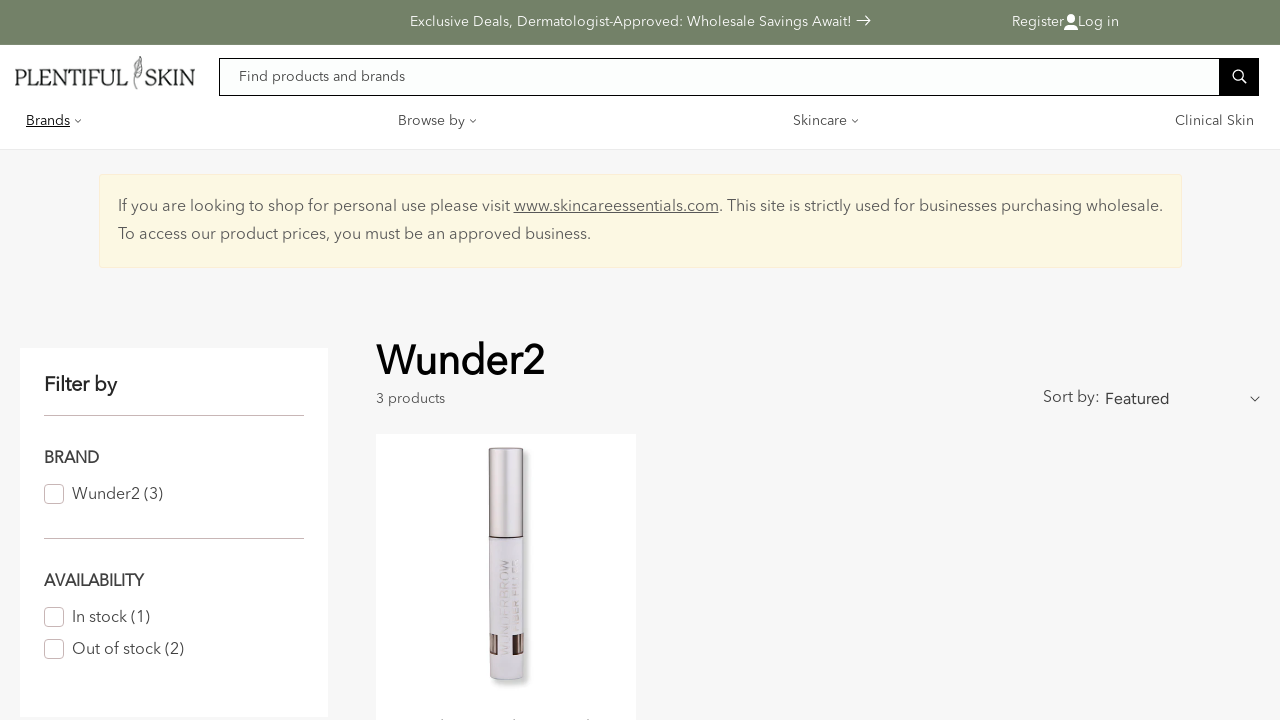

--- FILE ---
content_type: text/css
request_url: https://plentifulskin.com/cdn/shop/t/62/assets/base.css?v=79304700174377616671706819729
body_size: 14913
content:
:root,.color-background-1{--color-foreground: var(--color-base-text);--color-background: var(--color-base-background-1);--gradient-background: var(--gradient-base-background-1)}.color-background-2{--color-foreground: var(--color-base-text);--color-background: var(--color-base-background-2);--gradient-background: var(--gradient-base-background-2)}.color-inverse{--color-foreground: var(--color-base-background-1);--color-background: var(--color-base-text);--gradient-background: rgb(var(--color-base-text))}.color-accent-1{--color-foreground: var(--color-base-solid-button-labels);--color-background: var(--color-base-accent-1);--gradient-background: var(--gradient-base-accent-1)}.color-accent-2{--color-foreground: var(--color-base-solid-button-labels);--color-background: var(--color-base-accent-2);--gradient-background: var(--gradient-base-accent-2)}.color-foreground-outline-button{--color-foreground: var(--color-base-outline-button-labels)}.color-foreground-accent-1{--color-foreground: var(--color-base-accent-1)}.color-foreground-accent-2{--color-foreground: var(--color-base-accent-2)}:root,.color-background-1{--color-link: var(--color-base-outline-button-labels);--alpha-link: .85}.color-background-2,.color-inverse,.color-accent-1,.color-accent-2{--color-link: var(--color-foreground);--alpha-link: .7}:root,.color-background-1{--color-button: var(--color-base-accent-1);--color-button-text: var(--color-base-solid-button-labels);--alpha-button-background: 1;--alpha-button-border: 1}.color-background-2,.color-inverse,.color-accent-1,.color-accent-2{--color-button: var(--color-foreground);--color-button-text: var(--color-background)}.button--secondary{--color-button: var(--color-base-outline-button-labels);--color-button-text: var(--color-base-outline-button-labels);--color-button: var(--color-background);--alpha-button-background: 1}.color-background-2 .button--secondary,.color-accent-1 .button--secondary,.color-accent-2 .button--secondary,.color-inverse .button--secondary{--color-button: var(--color-background);--color-button-text: var(--color-foreground)}.button--tertiary{--color-button: var(--color-base-outline-button-labels);--color-button-text: var(--color-base-outline-button-labels);--alpha-button-background: 0;--alpha-button-border: .2}.color-background-2 .button--tertiary,.color-inverse .button--tertiary,.color-accent-1 .button--tertiary,.color-accent-2 .button--tertiary{--color-button: var(--color-foreground);--color-button-text: var(--color-foreground)}:root,.color-background-1{--color-badge-background: var(--color-background);--color-badge-border: var(--color-foreground);--alpha-badge-border: .1}.color-background-2,.color-inverse,.color-accent-1,.color-accent-2{--color-badge-background: var(--color-background);--color-badge-border: var(--color-background);--alpha-badge-border: 1}:root,.color-background-1,.color-background-2{--color-card-hover: var(--color-base-text)}.color-inverse{--color-card-hover: var(--color-base-background-1)}.color-accent-1,.color-accent-2{--color-card-hover: var(--color-base-solid-button-labels)}:root,.color-icon-text{--color-icon: rgb(var(--color-base-text))}.color-icon-accent-1{--color-icon: rgb(var(--color-base-accent-1))}.color-icon-accent-2{--color-icon: rgb(var(--color-base-accent-2))}.color-icon-outline-button{--color-icon: rgb(var(--color-base-outline-button-labels))}.product-card-wrapper .card,.contains-card--product{--border-radius: var(--product-card-corner-radius);--border-width: var(--product-card-border-width);--border-opacity: var(--product-card-border-opacity);--shadow-horizontal-offset: var(--product-card-shadow-horizontal-offset);--shadow-vertical-offset: var(--product-card-shadow-vertical-offset);--shadow-blur-radius: var(--product-card-shadow-blur-radius);--shadow-opacity: var(--product-card-shadow-opacity);--shadow-visible: var(--product-card-shadow-visible);--image-padding: var(--product-card-image-padding);--text-alignment: var(--product-card-text-alignment)}.collection-card-wrapper .card,.contains-card--collection{--border-radius: var(--collection-card-corner-radius);--border-width: var(--collection-card-border-width);--border-opacity: var(--collection-card-border-opacity);--shadow-horizontal-offset: var(--collection-card-shadow-horizontal-offset);--shadow-vertical-offset: var(--collection-card-shadow-vertical-offset);--shadow-blur-radius: var(--collection-card-shadow-blur-radius);--shadow-opacity: var(--collection-card-shadow-opacity);--shadow-visible: var(--collection-card-shadow-visible);--image-padding: var(--collection-card-image-padding);--text-alignment: var(--collection-card-text-alignment)}.article-card-wrapper .card,.contains-card--article{--border-radius: var(--blog-card-corner-radius);--border-width: var(--blog-card-border-width);--border-opacity: var(--blog-card-border-opacity);--shadow-horizontal-offset: var(--blog-card-shadow-horizontal-offset);--shadow-vertical-offset: var(--blog-card-shadow-vertical-offset);--shadow-blur-radius: var(--blog-card-shadow-blur-radius);--shadow-opacity: var(--blog-card-shadow-opacity);--shadow-visible: var(--blog-card-shadow-visible);--image-padding: var(--blog-card-image-padding);--text-alignment: var(--blog-card-text-alignment)}.contains-content-container,.content-container{--border-radius: var(--text-boxes-radius);--border-width: var(--text-boxes-border-width);--border-opacity: var(--text-boxes-border-opacity);--shadow-horizontal-offset: var(--text-boxes-shadow-horizontal-offset);--shadow-vertical-offset: var(--text-boxes-shadow-vertical-offset);--shadow-blur-radius: var(--text-boxes-shadow-blur-radius);--shadow-opacity: var(--text-boxes-shadow-opacity);--shadow-visible: var(--text-boxes-shadow-visible)}.contains-media,.global-media-settings{--border-radius: var(--media-radius);--border-width: var(--media-border-width);--border-opacity: var(--media-border-opacity);--shadow-horizontal-offset: var(--media-shadow-horizontal-offset);--shadow-vertical-offset: var(--media-shadow-vertical-offset);--shadow-blur-radius: var(--media-shadow-blur-radius);--shadow-opacity: var(--media-shadow-opacity);--shadow-visible: var(--media-shadow-visible)}.no-js:not(html){display:none!important}html.no-js .no-js:not(html){display:block!important}.no-js-inline{display:none!important}html.no-js .no-js-inline{display:inline-block!important}html.no-js .no-js-hidden{display:none!important}.page-width{max-width:var(--page-width);margin:0 auto;padding:0 1.5rem}.page-width-desktop{padding:0;margin:0 auto}@media screen and (min-width: 750px){.page-width{padding:0 20px}.page-width--narrow{padding:0 9rem}.page-width-desktop{padding:0}.page-width-tablet{padding:0 5rem}}@media screen and (min-width: 1290px){.page-width{padding:0 80px}}@media screen and (min-width: 990px){.page-width--narrow{max-width:72.6rem;padding:0}.page-width-desktop{max-width:var(--page-width);padding:0 135px}}.isolate{position:relative;z-index:0}.section+.section{margin-top:var(--spacing-sections-mobile)}@media screen and (min-width: 750px){.section+.section{margin-top:var(--spacing-sections-desktop)}}.element-margin-top{margin-top:5rem}@media screen and (min-width: 750px){.element-margin{margin-top:calc(5rem + var(--page-width-margin))}}body,.color-background-1,.color-background-2,.color-inverse,.color-accent-1,.color-accent-2{color:rgba(var(--color-foreground),.75);background-color:rgb(var(--color-background))}.background-secondary{background-color:rgba(var(--color-foreground),.04)}.grid-auto-flow{display:grid;grid-auto-flow:column}.page-margin,.shopify-challenge__container{margin:7rem auto}.rte-width{max-width:82rem;margin:0 auto 2rem}.list-unstyled{margin:0;padding:0;list-style:none}.hidden{display:none!important}.custom-cart .show_cart.hidden{display:flex!important;flex-direction:column;width:61%;margin-left:0 20px}.custom-cart .hide_cart{display:none}.custom-cart .prod_benefits ul{list-style-type:disc}.custom-cart product-recommendations .card__content .card__heading{display:none}.custom-cart product-recommendations .card__content .caption-with-letter-spacing{display:none}.custom-cart product-recommendations .card__content .card__badge{display:none}.custom-cart .show_cart.hidden .card__information{padding-left:20px}.cart_wrapper cart-items{width:67%}.cart_wrapper #main-cart-footer{width:33%;padding:0 0 0 40px}.cart_wrapper .Saving_rate{display:flex;align-items:center;justify-content:space-between;margin-top:10px}.cart_wrapper .Saving_rate .heading{font-family:Avenir Next LT Pro;font-style:normal;font-weight:400;font-size:16px;line-height:14px;display:flex;align-items:center;color:#307584}.cart_wrapper .Saving_rate .rate{font-family:Avenir Next LT Pro;font-style:normal;font-weight:400;font-size:16px;line-height:14px;display:flex;align-items:center;color:#307584;margin:0}.cart_wrapper .shipping_wrapper{display:flex;align-items:center;justify-content:space-between;margin-top:10px}.cart_wrapper .shipping_wrapper .shipping,.cart_wrapper .shipping_wrapper .free{font-family:Avenir Next LT Pro;font-style:normal;font-weight:400;font-size:16px;line-height:14px;display:flex;align-items:center;color:#000;margin:0}.cart_wrapper .taxes{margin-top:20px;font-family:Avenir Next LT Pro;font-style:normal;font-weight:400;font-size:16px;line-height:14px;display:flex;align-items:center;color:#000}.cart-js-content{padding-bottom:23px;border-bottom:.5px solid rgba(48,117,132,.5)}.cart-wrapper .cart-js-content .tax-note{display:none!important}.cart_wrapper .cart__footer{width:auto!important}.cart__footer .order_total{display:flex;align-items:center;justify-content:space-between;width:100%}.cart__footer .order_total p{margin:0}.cart__blocks{padding:21px 23px!important;background:#f7f7f7!important;width:100%}.question-wrapper .question-wrapper__content{display:flex;align-items:center;justify-content:space-between;gap:19px}.question-wrapper p,.question-wrapper h2{margin:0}.question-wrapper .question-wrapper__content .heading{font-family:Inter;font-style:normal;font-weight:500;font-size:13px;line-height:21px;display:flex;align-items:center;color:#473f61}.question-wrapper .question-wrapper__content .subdescription{font-family:Inter;font-style:normal;font-weight:400;font-size:12px;line-height:18px;display:flex;align-items:center;color:#473f61}.question-wrapper{background:#f0f2fc;padding:18px;margin-top:30px}.question-wrapper .question-wrapper__buttons{display:flex;align-items:center;justify-content:space-between;margin-top:16px}.question-wrapper .question-wrapper__buttons a{font-family:Inter;font-style:normal;font-weight:500;font-size:11px;line-height:17px;display:flex;align-items:center;text-align:center;color:#432b8d;padding:10px 0;background:#fff;border:1px solid #FFFFFF;border-radius:16px;justify-content:center;text-decoration:none;cursor:pointer}.question-wrapper__buttons>div{width:calc(50% - 5px)}.visually-hidden{position:absolute!important;overflow:hidden;width:1px;height:1px;margin:-1px;padding:0;border:0;clip:rect(0 0 0 0);word-wrap:normal!important}.visually-hidden--inline{margin:0;height:1em}.skip-to-content-link:focus{z-index:9999;position:inherit;overflow:auto;width:auto;height:auto;clip:auto}.full-width-link{position:absolute;top:0;right:0;bottom:0;left:0;z-index:2}::selection{background-color:rgba(var(--color-foreground),.2)}.text-body{font-size:1.5rem;letter-spacing:.06rem;line-height:calc(1 + .8 / var(--font-body-scale));font-family:var(--font-body-family);font-style:var(--font-body-style);font-weight:var(--font-body-weight)}h1,h2,h3,h4,h5,.h0,.h1,.h2,.h3,.h4,.h5{font-family:var(--font-heading-family);font-style:var(--font-heading-style);font-weight:var(--font-heading-weight);letter-spacing:calc(var(--font-heading-scale) * .06rem);color:rgb(var(--color-foreground));line-height:calc(1 + .3/max(1,var(--font-heading-scale)));word-break:break-word}.hxl{font-size:calc(var(--font-heading-scale) * 5rem)}@media only screen and (min-width: 750px){.hxl{font-size:calc(var(--font-heading-scale) * 6.2rem)}}.h0{font-size:calc(var(--font-heading-scale) * 4rem)}@media only screen and (min-width: 750px){.h0{font-size:calc(var(--font-heading-scale) * 5.2rem)}}h1,.h1{font-size:calc(var(--font-heading-scale) * 3rem)}@media only screen and (min-width: 750px){h1,.h1{font-size:calc(var(--font-heading-scale) * 4rem)}}h2,.h2{font-size:calc(var(--font-heading-scale) * 2rem)}@media only screen and (min-width: 750px){h2,.h2{font-size:calc(var(--font-heading-scale) * 2.4rem)}}h3,.h3{font-size:calc(var(--font-heading-scale) * 1.7rem)}@media only screen and (min-width: 750px){h3,.h3{font-size:calc(var(--font-heading-scale) * 1.8rem)}}h4,.h4{font-family:var(--font-heading-family);font-style:var(--font-heading-style);font-size:calc(var(--font-heading-scale) * 1.5rem)}h5,.h5{font-size:calc(var(--font-heading-scale) * 1.2rem)}@media only screen and (min-width: 750px){h5,.h5{font-size:calc(var(--font-heading-scale) * 1.3rem)}}h6,.h6{color:rgba(var(--color-foreground),.75);margin-block-start:1.67em;margin-block-end:1.67em}blockquote{font-style:italic;color:rgba(var(--color-foreground),.75);border-left:.2rem solid rgba(var(--color-foreground),.2);padding-left:1rem}@media screen and (min-width: 750px){blockquote{padding-left:1.5rem}}.caption{font-size:1rem;letter-spacing:.07rem;line-height:calc(1 + .7 / var(--font-body-scale))}@media screen and (min-width: 750px){.caption{font-size:1.2rem}}.caption-with-letter-spacing{font-size:1.5rem;letter-spacing:.13rem;line-height:calc(1 + .2 / var(--font-body-scale));text-transform:uppercase}.caption-with-letter-spacing--medium{font-size:1.2rem;letter-spacing:.16rem}.caption-with-letter-spacing--large{font-size:1.4rem;letter-spacing:.18rem}.caption-large,.customer .field input,.customer select,.field__input,.form__label,.select__select{font-size:1.3rem;line-height:calc(1 + .5 / var(--font-body-scale));letter-spacing:.04rem}.color-foreground{color:rgb(var(--color-foreground))}table:not([class]){table-layout:fixed;border-collapse:collapse;font-size:1.4rem;border-style:hidden;box-shadow:0 0 0 .1rem rgba(var(--color-foreground),.2)}table:not([class]) td,table:not([class]) th{padding:1em;border:.1rem solid rgba(var(--color-foreground),.2)}@media screen and (max-width: 749px){.small-hide{display:none!important}}@media screen and (min-width: 750px) and (max-width: 989px){.medium-hide{display:none!important}}@media screen and (min-width: 990px){.large-up-hide{display:none!important}}.left{text-align:left}.center{text-align:center}.right{text-align:right}.uppercase{text-transform:uppercase}.light{opacity:.7}a:empty,ul:empty,dl:empty,div:empty,section:empty,article:empty,p:empty,h1:empty,h2:empty,h3:empty,h4:empty,h5:empty,h6:empty{display:none}.link,.customer a{cursor:pointer;display:inline-block;border:none;box-shadow:none;text-decoration:underline;text-underline-offset:.3rem;color:rgb(var(--color-link));background-color:transparent;font-size:1.4rem;font-family:inherit}.link--text{color:rgb(var(--color-foreground))}.link--text:hover{color:rgba(var(--color-foreground),.75)}.link-with-icon{display:inline-flex;font-size:1.4rem;font-weight:600;letter-spacing:normal;text-decoration:none;margin-bottom:4.5rem;white-space:nowrap}.link-with-icon .icon{width:1.5rem;margin-left:1rem}a:not([href]){cursor:not-allowed}.circle-divider:after{content:"\2022";margin:0 1.3rem 0 1.5rem}.circle-divider:last-of-type:after{display:none}hr{border:none;height:.1rem;background-color:rgba(var(--color-foreground),.2);display:block;margin:5rem 0}@media screen and (min-width: 750px){hr{margin:7rem 0}}.full-unstyled-link{text-decoration:none;color:currentColor;display:block}.placeholder{background-color:rgba(var(--color-foreground),.04);color:rgba(var(--color-foreground),.55);fill:rgba(var(--color-foreground),.55)}details>*{box-sizing:border-box}.break{word-break:break-word}.visibility-hidden{visibility:hidden}@media (prefers-reduced-motion){.motion-reduce{transition:none!important;animation:none!important}}:root{--duration-short: .1s;--duration-default: .2s;--duration-long: .5s}.underlined-link,.customer a{color:rgba(var(--color-link),var(--alpha-link));text-underline-offset:.3rem;text-decoration-thickness:.1rem;transition:text-decoration-thickness ease .1s}.underlined-link:hover,.customer a:hover{color:rgb(var(--color-link));text-decoration-thickness:.2rem}.icon-arrow{width:1.5rem}h3 .icon-arrow,.h3 .icon-arrow{width:calc(var(--font-heading-scale) * 1.5rem)}.animate-arrow .icon-arrow path{transform:translate(-.25rem);transition:transform var(--duration-short) ease}.animate-arrow:hover .icon-arrow path{transform:translate(-.05rem)}summary{cursor:pointer;list-style:none;position:relative}summary .icon-caret{position:absolute;height:.6rem;right:1.5rem;top:calc(50% - .2rem)}summary::-webkit-details-marker{display:none}.disclosure-has-popup{position:relative}.disclosure-has-popup[open]>summary:before{position:fixed;top:0;right:0;bottom:0;left:0;z-index:2;display:block;cursor:default;content:" ";background:transparent}.disclosure-has-popup>summary:before{display:none}.disclosure-has-popup[open]>summary+*{z-index:100}@media screen and (min-width: 750px){.disclosure-has-popup[open]>summary+*{z-index:4}.facets .disclosure-has-popup[open]>summary+*{z-index:2}}*:focus{outline:0;box-shadow:none}*:focus-visible{outline:.2rem solid rgba(var(--color-foreground),.5);outline-offset:.3rem;box-shadow:0 0 0 .3rem rgb(var(--color-background)),0 0 .5rem .4rem rgba(var(--color-foreground),.3)}.focused,.no-js *:focus{outline:.2rem solid rgba(var(--color-foreground),.5);outline-offset:.3rem;box-shadow:0 0 0 .3rem rgb(var(--color-background)),0 0 .5rem .4rem rgba(var(--color-foreground),.3)}.no-js *:focus:not(:focus-visible){outline:0;box-shadow:none}.focus-inset:focus-visible{outline:.2rem solid rgba(var(--color-foreground),.5);outline-offset:-.2rem;box-shadow:0 0 .2rem rgba(var(--color-foreground),.3)}.focused.focus-inset,.no-js .focus-inset:focus{outline:.2rem solid rgba(var(--color-foreground),.5);outline-offset:-.2rem;box-shadow:0 0 .2rem rgba(var(--color-foreground),.3)}.no-js .focus-inset:focus:not(:focus-visible){outline:0;box-shadow:none}.focus-none{box-shadow:none!important;outline:0!important}.focus-offset:focus-visible{outline:.2rem solid rgba(var(--color-foreground),.5);outline-offset:1rem;box-shadow:0 0 0 1rem rgb(var(--color-background)),0 0 .2rem 1.2rem rgba(var(--color-foreground),.3)}.focus-offset.focused,.no-js .focus-offset:focus{outline:.2rem solid rgba(var(--color-foreground),.5);outline-offset:1rem;box-shadow:0 0 0 1rem rgb(var(--color-background)),0 0 .2rem 1.2rem rgba(var(--color-foreground),.3)}.no-js .focus-offset:focus:not(:focus-visible){outline:0;box-shadow:none}.title,.title-wrapper-with-link{margin:0rem 0 2rem}.title-wrapper-with-link .title{margin:0}.title .link{font-size:inherit}.title-wrapper{margin-bottom:3rem}.title-wrapper-with-link{display:flex;justify-content:space-between;align-items:flex-end;gap:1rem;margin-bottom:3rem;flex-wrap:wrap}.title--primary{margin:4rem 0}.title-wrapper--self-padded-tablet-down,.title-wrapper--self-padded-mobile{padding-left:1.5rem;padding-right:1.5rem}@media screen and (min-width: 750px){.title-wrapper--self-padded-mobile{padding-left:0;padding-right:0}}@media screen and (min-width: 990px){.title,.title-wrapper-with-link{margin:3rem 0 0rem}.title--primary{margin:2rem 0}.title-wrapper-with-link{align-items:center}.title-wrapper-with-link .title{margin-bottom:0}.title-wrapper--self-padded-tablet-down{padding-left:0;padding-right:0}}.title-wrapper-with-link .link-with-icon{margin:0;flex-shrink:0;display:flex;align-items:center}.title-wrapper-with-link .link-with-icon svg{width:1.5rem}.title-wrapper-with-link a{color:rgb(var(--color-link));margin-top:0;flex-shrink:0}.title-wrapper--no-top-margin{margin-top:0}.title-wrapper--no-top-margin>.title{margin-top:0}.subtitle{font-size:1.8rem;line-height:calc(1 + .8 / var(--font-body-scale));letter-spacing:.06rem;color:rgba(var(--color-foreground),.7)}.subtitle--small{font-size:1.4rem;letter-spacing:normal}.subtitle--medium{font-size:1.6rem;letter-spacing:.08rem}.grid{display:flex;flex-wrap:wrap;margin-bottom:2rem;padding:0;list-style:none;column-gap:var(--grid-mobile-horizontal-spacing);row-gap:var(--grid-mobile-vertical-spacing)}@media screen and (min-width: 750px){.grid{column-gap:var(--grid-desktop-horizontal-spacing);row-gap:var(--grid-desktop-vertical-spacing)}}.grid:last-child{margin-bottom:0}.grid__item{width:calc(25% - var(--grid-mobile-horizontal-spacing) * 3 / 4);max-width:calc(50% - var(--grid-mobile-horizontal-spacing) / 2);flex-grow:1;flex-shrink:0}@media screen and (min-width: 750px){.grid__item{width:calc(25% - var(--grid-desktop-horizontal-spacing) * 3 / 4);max-width:calc(50% - var(--grid-desktop-horizontal-spacing) / 2)}}.grid--gapless.grid{column-gap:0;row-gap:0}@media screen and (max-width: 749px){.grid__item.slider__slide--full-width{width:100%;max-width:none}}.grid--1-col .grid__item{max-width:100%;width:100%}.grid--3-col .grid__item{width:calc(33.33% - var(--grid-mobile-horizontal-spacing) * 2 / 3)}@media screen and (min-width: 750px){.grid--3-col .grid__item{width:calc(33.33% - var(--grid-desktop-horizontal-spacing) * 2 / 3)}}.grid--2-col .grid__item{width:calc(50% - var(--grid-mobile-horizontal-spacing) / 2)}@media screen and (min-width: 750px){.grid--2-col .grid__item{width:calc(50% - var(--grid-desktop-horizontal-spacing) / 2)}.grid--4-col-tablet .grid__item{width:calc(25% - var(--grid-desktop-horizontal-spacing) * 3 / 4)}.grid--3-col-tablet .grid__item{width:calc(33.33% - var(--grid-desktop-horizontal-spacing) * 2 / 3)}.grid--2-col-tablet .grid__item{width:calc(50% - var(--grid-desktop-horizontal-spacing) / 2)}}@media screen and (max-width: 989px){.grid--1-col-tablet-down .grid__item{width:100%;max-width:100%}.slider--tablet.grid--peek{margin:0;width:100%}.slider--tablet.grid--peek .grid__item{box-sizing:content-box;margin:0}h3.featured_brands{margin:0 0 20px;font-size:16px;font-weight:750;line-height:16px;letter-spacing:0em;padding:0 10px}}@media screen and (min-width: 990px){.grid--6-col-desktop .grid__item{width:calc(16.66% - var(--grid-desktop-horizontal-spacing) * 5 / 6);max-width:calc(16.66% - var(--grid-desktop-horizontal-spacing) * 5 / 6)}.grid--5-col-desktop .grid__item{width:calc(20% - var(--grid-desktop-horizontal-spacing) * 4 / 5);max-width:calc(20% - var(--grid-desktop-horizontal-spacing) * 4 / 5)}.grid--4-col-desktop .grid__item{width:calc(25% - var(--grid-desktop-horizontal-spacing) * 3 / 4);max-width:calc(25% - var(--grid-desktop-horizontal-spacing) * 3 / 4)}.grid--3-col-desktop .grid__item{width:calc(33.33% - var(--grid-desktop-horizontal-spacing) * 2 / 3);max-width:calc(33.33% - var(--grid-desktop-horizontal-spacing) * 2 / 3)}.grid--2-col-desktop .grid__item{width:calc(50% - var(--grid-desktop-horizontal-spacing) / 2);max-width:calc(50% - var(--grid-desktop-horizontal-spacing) / 2)}}@media screen and (min-width: 990px) and (max-width: 1280px){.grid--4-col-desktop .grid__item{width:calc(33.33% - var(--grid-desktop-horizontal-spacing) * 2 / 3);max-width:calc(33.33% - var(--grid-desktop-horizontal-spacing) * 2 / 3)}}@media screen and (min-width: 990px){.grid--1-col-desktop{flex:0 0 100%;max-width:100%}.grid--1-col-desktop .grid__item{width:100%;max-width:100%}}@media screen and (max-width: 749px){.grid--peek.slider--mobile{margin:0;width:100%}.grid--peek.slider--mobile .grid__item{box-sizing:content-box;margin:0}.grid--peek .grid__item{min-width:35%}.grid--peek.slider .grid__item:first-of-type{margin-left:0}.grid--peek.slider:after{margin-left:calc(-1 * var(--grid-mobile-horizontal-spacing))}.grid--2-col-tablet-down .grid__item{width:calc(50% - var(--grid-mobile-horizontal-spacing) / 2)}.slider--tablet.grid--peek.grid--2-col-tablet-down .grid__item,.grid--peek .grid__item{width:calc(50% - var(--grid-mobile-horizontal-spacing) - 3rem)}.slider--tablet.grid--peek.grid--1-col-tablet-down .grid__item,.slider--mobile.grid--peek.grid--1-col-tablet-down .grid__item{width:calc(100% - var(--grid-mobile-horizontal-spacing) - 3rem)}.slideshow .media>*:not(.zoom):not(.deferred-media__poster-button),.media model-viewer{width:100%;position:relative}.banner__media{position:relative!important}}@media screen and (min-width: 750px) and (max-width: 989px){.slider--tablet.grid--peek .grid__item{width:calc(25% - var(--grid-desktop-horizontal-spacing) - 3rem)}.slider--tablet.grid--peek.grid--3-col-tablet .grid__item{width:calc(33.33% - var(--grid-desktop-horizontal-spacing) - 3rem)}.slider--tablet.grid--peek.grid--2-col-tablet .grid__item,.slider--tablet.grid--peek.grid--2-col-tablet-down .grid__item{width:calc(50% - var(--grid-desktop-horizontal-spacing) - 3rem)}.slider--tablet.grid--peek .grid__item:first-of-type{margin-left:1.5rem}.grid--2-col-tablet-down .grid__item{width:calc(50% - var(--grid-desktop-horizontal-spacing) / 2)}.grid--1-col-tablet-down.grid--peek .grid__item{width:calc(100% - var(--grid-desktop-horizontal-spacing) - 3rem)}}.media{display:block;background-color:rgba(var(--color-foreground),.1);position:relative;overflow:hidden}.media--transparent{background-color:transparent}.media>*:not(.zoom):not(.deferred-media__poster-button),.media model-viewer{display:block;max-width:100%;position:absolute;top:0;left:0;height:100%;width:auto;margin:auto}.product-item .media>*:not(.zoom):not(.deferred-media__poster-button){position:relative}.product-item .card__media .media img{object-fit:contain}.product .media>*:not(.zoom):not(.deferred-media__poster-button),.product .media model-viewer{position:relative}.collection-hero .media>*:not(.zoom):not(.deferred-media__poster-button),.collection-hero .media model-viewer{position:relative;width:100%}.media>img{object-fit:cover;object-position:center center;transition:opacity .4s cubic-bezier(.25,.46,.45,.94)}.media--square{padding-bottom:100%}.media--portrait{padding-bottom:125%}.media--landscape{padding-bottom:66.6%}.media--cropped{padding-bottom:56%}.media--16-9{padding-bottom:56.25%}.media--circle{padding-bottom:100%;border-radius:50%}.media.media--hover-effect>img+img{opacity:0}@media screen and (min-width: 990px){.media--cropped{padding-bottom:63%}}deferred-media{display:block}.button,.shopify-challenge__button,.customer button,button.shopify-payment-button__button--unbranded,.shopify-payment-button [role=button],.cart__dynamic-checkout-buttons [role=button],.cart__dynamic-checkout-buttons iframe{--shadow-horizontal-offset: var(--buttons-shadow-horizontal-offset);--shadow-vertical-offset: var(--buttons-shadow-vertical-offset);--shadow-blur-radius: var(--buttons-shadow-blur-radius);--shadow-opacity: var(--buttons-shadow-opacity);--shadow-visible: var(--buttons-shadow-visible);--border-offset: var( --buttons-border-offset );--border-opacity: calc(1 - var(--buttons-border-opacity));border-radius:var(--buttons-radius-outset);position:relative}.button,.shopify-challenge__button,.customer button,button.shopify-payment-button__button--unbranded{min-width:calc(12rem + var(--buttons-border-width) * 2);min-height:calc(4.5rem + var(--buttons-border-width) * 2)}.shopify-payment-button__button--branded{z-index:auto}.cart__dynamic-checkout-buttons iframe{box-shadow:var(--shadow-horizontal-offset) var(--shadow-vertical-offset) var(--shadow-blur-radius) rgba(var(--color-base-text),var(--shadow-opacity))}.button,.shopify-challenge__button,.customer button{display:inline-flex;justify-content:center;align-items:center;border:0;padding:0 3rem;cursor:pointer;font:inherit;font-size:1.5rem;text-decoration:none;color:rgb(var(--color-button-text));transition:box-shadow var(--duration-short) ease;-webkit-appearance:none;appearance:none;background-color:rgba(var(--color-button),var(--alpha-button-background))}.button:before,.shopify-challenge__button:before,.customer button:before,.shopify-payment-button__button--unbranded:before,.shopify-payment-button [role=button]:before,.cart__dynamic-checkout-buttons [role=button]:before{content:"";position:absolute;top:0;right:0;bottom:0;left:0;z-index:-1;border-radius:var(--buttons-radius-outset);box-shadow:var(--shadow-horizontal-offset) var(--shadow-vertical-offset) var(--shadow-blur-radius) rgba(var(--color-shadow),var(--shadow-opacity))}.button:after,.shopify-challenge__button:after,.customer button:after,.shopify-payment-button__button--unbranded:after{content:"";position:absolute;top:var(--buttons-border-width);right:var(--buttons-border-width);bottom:var(--buttons-border-width);left:var(--buttons-border-width);z-index:1;border-radius:var(--buttons-radius);box-shadow:0 0 0 calc(var(--buttons-border-width) + var(--border-offset)) rgba(var(--color-button-text),var(--border-opacity)),0 0 0 var(--buttons-border-width) rgba(var(--color-button),var(--alpha-button-background));transition:box-shadow var(--duration-short) ease}.button:not([disabled]):hover:after,.shopify-challenge__button:hover:after,.customer button:hover:after,.shopify-payment-button__button--unbranded:hover:after{--border-offset: 1.3px;box-shadow:0 0 0 calc(var(--buttons-border-width) + var(--border-offset)) rgba(var(--color-button-text),var(--border-opacity)),0 0 0 calc(var(--buttons-border-width) + 1px) rgba(var(--color-button),var(--alpha-button-background))}.button--secondary:after{--border-opacity: var(--buttons-border-opacity)}.button:focus-visible,.button:focus,.button.focused,.shopify-payment-button__button--unbranded:focus-visible,.shopify-payment-button [role=button]:focus-visible,.shopify-payment-button__button--unbranded:focus,.shopify-payment-button [role=button]:focus{outline:0;box-shadow:0 0 0 .3rem rgb(var(--color-background)),0 0 0 .5rem rgba(var(--color-foreground),.5),0 0 .5rem .4rem rgba(var(--color-foreground),.3)}.button:focus:not(:focus-visible):not(.focused),.shopify-payment-button__button--unbranded:focus:not(:focus-visible):not(.focused),.shopify-payment-button [role=button]:focus:not(:focus-visible):not(.focused){box-shadow:inherit}.button::selection,.shopify-challenge__button::selection,.customer button::selection{background-color:rgba(var(--color-button-text),.3)}.button,.button-label,.shopify-challenge__button,.customer button{font-size:1.5rem;letter-spacing:normal;line-height:calc(1 + .2 / var(--font-body-scale))}.button--tertiary{font-size:1.2rem;padding:1rem 1.5rem;min-width:calc(9rem + var(--buttons-border-width) * 2);min-height:calc(3.5rem + var(--buttons-border-width) * 2)}.button--small{padding:1.2rem 2.6rem}.button:disabled,.button[aria-disabled=true],.button.disabled,.customer button:disabled,.customer button[aria-disabled=true],.customer button.disabled{cursor:not-allowed;opacity:.5}.button--full-width{display:flex;width:100%}.button.loading{color:transparent;position:relative}@media screen and (forced-colors: active){.button.loading{color:rgb(var(--color-foreground))}}.button.loading>.loading-overlay__spinner{top:50%;left:50%;transform:translate(-50%,-50%);position:absolute;height:100%;display:flex;align-items:center}.button.loading>.loading-overlay__spinner .spinner{width:fit-content}.button.loading>.loading-overlay__spinner .path{stroke:rgb(var(--color-button-text))}.share-button{display:block;position:relative}.share-button details{width:fit-content}.share-button__button{font-size:1.4rem;display:flex;min-height:2.4rem;align-items:center;color:rgb(var(--color-link));margin-left:0;padding-left:0}details[open]>.share-button__fallback{animation:animateMenuOpen var(--duration-default) ease}.share-button__button:hover{text-decoration:underline;text-underline-offset:.3rem}.share-button__button,.share-button__fallback button{cursor:pointer;background-color:transparent;border:none}.share-button__button .icon-share{height:1.2rem;margin-right:1rem;width:1.3rem}.share-button__fallback{display:flex;align-items:center;position:absolute;top:3rem;left:.1rem;z-index:3;width:100%;min-width:max-content;border-radius:var(--inputs-radius);border:0}.share-button__fallback:after{pointer-events:none;content:"";position:absolute;top:var(--inputs-border-width);right:var(--inputs-border-width);bottom:var(--inputs-border-width);left:var(--inputs-border-width);border:.1rem solid transparent;border-radius:var(--inputs-radius);box-shadow:0 0 0 var(--inputs-border-width) rgba(var(--color-foreground),var(--inputs-border-opacity));transition:box-shadow var(--duration-short) ease;z-index:1}.share-button__fallback:before{background:rgb(var(--color-background));pointer-events:none;content:"";position:absolute;top:0;right:0;bottom:0;left:0;border-radius:var(--inputs-radius-outset);box-shadow:var(--inputs-shadow-horizontal-offset) var(--inputs-shadow-vertical-offset) var(--inputs-shadow-blur-radius) rgba(var(--color-base-text),var(--inputs-shadow-opacity));z-index:-1}.share-button__fallback button{width:4.4rem;height:4.4rem;padding:0;flex-shrink:0;display:flex;justify-content:center;align-items:center;position:relative;right:var(--inputs-border-width)}.share-button__fallback button:hover{color:rgba(var(--color-foreground),.75)}.share-button__fallback button:hover svg{transform:scale(1.07)}.share-button__close:not(.hidden)+.share-button__copy{display:none}.share-button__close,.share-button__copy{background-color:transparent;color:rgb(var(--color-foreground))}.share-button__copy:focus-visible,.share-button__close:focus-visible{background-color:rgb(var(--color-background));z-index:2}.share-button__copy:focus,.share-button__close:focus{background-color:rgb(var(--color-background));z-index:2}.field:not(:focus-visible):not(.focused)+.share-button__copy:not(:focus-visible):not(.focused),.field:not(:focus-visible):not(.focused)+.share-button__close:not(:focus-visible):not(.focused){background-color:inherit}.share-button__fallback .field:after,.share-button__fallback .field:before{content:none}.share-button__fallback .field{border-radius:0;min-width:auto;min-height:auto;transition:none}.share-button__fallback .field__input:focus,.share-button__fallback .field__input:-webkit-autofill{outline:.2rem solid rgba(var(--color-foreground),.5);outline-offset:.1rem;box-shadow:0 0 0 .1rem rgb(var(--color-background)),0 0 .5rem .4rem rgba(var(--color-foreground),.3)}.share-button__fallback .field__input{box-shadow:none;text-overflow:ellipsis;white-space:nowrap;overflow:hidden;filter:none;min-width:auto;min-height:auto}.share-button__fallback .field__input:hover{box-shadow:none}.share-button__fallback .icon{width:1.5rem;height:1.5rem}.share-button__message:not(:empty){display:flex;align-items:center;width:100%;height:100%;margin-top:0;padding:.8rem 0 .8rem 1.5rem;margin:var(--inputs-border-width)}.share-button__message:not(:empty):not(.hidden)~*{display:none}.field__input,.select__select,.customer .field input,.customer select{-webkit-appearance:none;appearance:none;background-color:rgb(var(--color-background));color:rgb(var(--color-foreground));font-size:1.6rem;width:100%;box-sizing:border-box;transition:box-shadow var(--duration-short) ease;position:relative;border:0}.head_search_bar .field input.field__input{background-color:#f5fbf859}.field:before,.select:before,.customer .field:before,.customer select:before,.localization-form__select:before{pointer-events:none;content:"";position:absolute;top:0;right:0;bottom:0;left:0;border-radius:var(--inputs-radius-outset);box-shadow:var(--inputs-shadow-horizontal-offset) var(--inputs-shadow-vertical-offset) var(--inputs-shadow-blur-radius) rgba(var(--color-base-text),var(--inputs-shadow-opacity));z-index:-1}.field:after,.select:after,.customer .field:after,.customer select:after,.localization-form__select:after{pointer-events:none;content:"";position:absolute;top:var(--inputs-border-width);right:var(--inputs-border-width);bottom:var(--inputs-border-width);left:var(--inputs-border-width);border:.1rem solid transparent;border-radius:var(--inputs-radius);box-shadow:0 0 0 var(--inputs-border-width) rgba(var(--color-foreground),var(--inputs-border-opacity));transition:box-shadow var(--duration-short) ease;z-index:1}.select__select{font-family:var(--font-body-family);font-style:var(--font-body-style);font-weight:var(--font-body-weight);font-size:1.2rem;color:rgba(var(--color-foreground),.75)}.field:hover.field:after,.select:hover.select:after,.select__select:hover.select__select:after,.customer .field:hover.field:after,.customer select:hover.select:after,.localization-form__select:hover.localization-form__select:after{box-shadow:0 0 0 calc(.1rem + var(--inputs-border-width)) rgba(var(--color-foreground),var(--inputs-border-opacity));outline:0;border-radius:var(--inputs-radius)}.field__input:focus-visible,.select__select:focus-visible,.customer .field input:focus-visible,.customer select:focus-visible,.localization-form__select:focus-visible.localization-form__select:after{box-shadow:0 0 0 calc(.1rem + var(--inputs-border-width)) rgba(var(--color-foreground));outline:0;border-radius:var(--inputs-radius)}.field__input:focus,.select__select:focus,.customer .field input:focus,.customer select:focus,.localization-form__select:focus.localization-form__select:after{box-shadow:0 0 0 calc(.1rem + var(--inputs-border-width)) rgba(var(--color-foreground));outline:0;border-radius:var(--inputs-radius)}.localization-form__select:focus{outline:0;box-shadow:none}.text-area,.select{display:flex;position:relative;width:100%}.select .icon-caret,.customer select+svg{height:.6rem;pointer-events:none;position:absolute;top:calc(50% - .2rem);right:calc(var(--inputs-border-width) + 1.5rem)}.select__select,.customer select{cursor:pointer;line-height:calc(1 + .6 / var(--font-body-scale));padding:0 2rem;margin:var(--inputs-border-width);min-height:calc(var(--inputs-border-width) * 2)}.field{position:relative;width:100%;display:flex;transition:box-shadow var(--duration-short) ease}.customer .field{display:flex}.field--with-error{flex-wrap:wrap}.field__input,.customer .field input{flex-grow:1;text-align:left;padding:1.5rem;margin:var(--inputs-border-width);transition:box-shadow var(--duration-short) ease}.field__label,.customer .field label{font-size:1.6rem;left:calc(var(--inputs-border-width) + 2rem);top:calc(1rem + var(--inputs-border-width));margin-bottom:0;pointer-events:none;position:absolute;transition:top var(--duration-short) ease,font-size var(--duration-short) ease;color:rgba(var(--color-foreground),.75);letter-spacing:normal;line-height:1.5}.facets__display-vertical .field__label{top:1.6rem}.field__input:focus~.field__label,.field__input:not(:placeholder-shown)~.field__label,.field__input:-webkit-autofill~.field__label,.customer .field input:focus~label,.customer .field input:not(:placeholder-shown)~label,.customer .field input:-webkit-autofill~label{font-size:1rem;top:calc(var(--inputs-border-width) + .5rem);left:calc(var(--inputs-border-width) + 2rem);letter-spacing:.04rem;display:none}.field__input:focus,.field__input:not(:placeholder-shown),.field__input:-webkit-autofill,.customer .field input:focus,.customer .field input:not(:placeholder-shown),.customer .field input:-webkit-autofill{padding:.8rem 1.5rem .8rem 2rem;margin:var(--inputs-border-width)}.field__input::-webkit-search-cancel-button,.customer .field input::-webkit-search-cancel-button{display:none}.field__input::placeholder,.customer .field input::placeholder{opacity:0}.field__button{align-items:center;background-color:transparent;border:0;color:currentColor;cursor:pointer;display:flex;height:37px;justify-content:center;overflow:hidden;padding:0;position:absolute;right:0;top:0;width:40px}.field__button>svg{height:2.5rem;width:2.5rem}.field__input:-webkit-autofill~.field__button,.field__input:-webkit-autofill~.field__label,.customer .field input:-webkit-autofill~label{color:#000}.text-area{font-family:var(--font-body-family);font-style:var(--font-body-style);font-weight:var(--font-body-weight);min-height:10rem;resize:none}input[type=checkbox]{display:inline-block;width:auto;margin-right:.5rem}.form__label{display:block;margin-bottom:.6rem}.form__message{align-items:center;display:flex;font-size:1.4rem;line-height:1;margin-top:1rem}.form__message--large{font-size:1.6rem}.customer .field .form__message{font-size:1.4rem;text-align:left}.form__message .icon,.customer .form__message svg{flex-shrink:0;height:1.3rem;margin-right:.5rem;width:1.3rem}.form__message--large .icon,.customer .form__message svg{height:1.5rem;width:1.5rem;margin-right:1rem}.customer .field .form__message svg{align-self:start}.form-status{margin:0;font-size:1.6rem}.form-status-list{padding:0;margin:2rem 0 4rem}.form-status-list li{list-style-position:inside}.form-status-list .link:first-letter{text-transform:capitalize}.quantity{color:rgba(var(--color-foreground));position:relative;width:calc(14rem / var(--font-body-scale) + var(--inputs-border-width) * 2);display:flex;border-radius:var(--inputs-radius);min-height:calc((var(--inputs-border-width) * 2) + 4.5rem)}.custom-cart .quantity{min-width:unset;margin:0}.quantity:after{pointer-events:none;content:"";position:absolute;top:var(--inputs-border-width);right:var(--inputs-border-width);bottom:var(--inputs-border-width);left:var(--inputs-border-width);border:.1rem solid transparent;border-radius:var(--inputs-radius);box-shadow:0 0 0 var(--inputs-border-width) rgba(var(--color-foreground),var(--inputs-border-opacity));transition:box-shadow var(--duration-short) ease;z-index:1}.custom-cart .quantity:after{box-shadow:unset}.quantity:before{background:rgb(var(--color-background));pointer-events:none;content:"";position:absolute;top:0;right:0;bottom:0;left:0;border-radius:var(--inputs-radius-outset);box-shadow:var(--inputs-shadow-horizontal-offset) var(--inputs-shadow-vertical-offset) var(--inputs-shadow-blur-radius) rgba(var(--color-base-text),var(--inputs-shadow-opacity));z-index:-1}.quantity__input{color:currentColor;font-size:1.4rem;font-weight:500;opacity:.85;text-align:center;background-color:transparent;border:0;padding:0 .5rem;width:100%;flex-grow:1;-webkit-appearance:none;appearance:none}.custom-cart .quantity__input{flex-grow:unset;width:17%;color:#473f61;font-style:normal;font-weight:750;font-size:20px;line-height:30px}.quantity__button{width:calc(4.5rem / var(--font-body-scale));flex-shrink:0;font-size:1.8rem;border:0;background-color:transparent;cursor:pointer;display:flex;align-items:center;justify-content:center;color:rgb(var(--color-foreground));padding:0}.custom-cart .quantity__button{border:1px solid;border-radius:50%;width:20px;height:20px}.quantity__button:first-child{margin-left:calc(var(--inputs-border-width))}.quantity__button:last-child{margin-right:calc(var(--inputs-border-width))}.quantity__button svg{width:1rem;pointer-events:none}.quantity__button:focus-visible,.quantity__input:focus-visible{background-color:rgb(var(--color-background));z-index:2}.quantity__button:focus,.quantity__input:focus{background-color:rgb(var(--color-background));z-index:2}.quantity__button:not(:focus-visible):not(.focused),.quantity__input:not(:focus-visible):not(.focused){box-shadow:inherit;background-color:inherit}.quantity__input:-webkit-autofill,.quantity__input:-webkit-autofill:hover,.quantity__input:-webkit-autofill:active{box-shadow:0 0 0 10rem rgb(var(--color-background)) inset!important;-webkit-box-shadow:0 0 0 10rem rgb(var(--color-background)) inset!important}.quantity__input::-webkit-outer-spin-button,.quantity__input::-webkit-inner-spin-button{-webkit-appearance:none;margin:0}.quantity__input[type=number]{-moz-appearance:textfield}.modal__toggle{list-style-type:none}.no-js details[open] .modal__toggle{position:absolute;z-index:5}.modal__toggle-close{display:none}.no-js details[open] svg.modal__toggle-close{display:flex;z-index:1;height:1.7rem;width:1.7rem}.modal__toggle-open{display:flex}.no-js details[open] .modal__toggle-open{display:none}.no-js .modal__close-button.link{display:none}.modal__close-button.link{display:flex;justify-content:center;align-items:center;padding:0rem;height:4.4rem;width:4.4rem;background-color:transparent}.modal__close-button .icon{width:1.7rem;height:1.7rem}.modal__content{position:absolute;top:0;left:0;right:0;bottom:0;background:rgb(var(--color-background));z-index:4;display:flex;justify-content:center;align-items:center}.media-modal{cursor:zoom-out}.media-modal .deferred-media{cursor:initial}.cart-count-bubble:empty{display:none}.cart-count-bubble{position:relative;border-radius:100%;display:flex;justify-content:center;align-items:center;padding-right:1px}#shopify-section-announcement-bar{z-index:4}.announcement-bar{border-bottom:.1rem solid rgba(var(--color-foreground),.08);color:rgb(var(--color-foreground))}.announcement-bar__link{display:block;width:100%;padding:1rem 0;text-decoration:none}.announcement-bar__link:hover{color:rgb(var(--color-foreground));background-color:rgba(var(--color-card-hover),.06)}.announcement-bar__link .icon-arrow{display:inline-block;pointer-events:none;margin-left:.8rem;vertical-align:middle;margin-bottom:.2rem}.announcement-bar__link .announcement-bar__message{padding:0}.announcement-bar__message{padding:1rem 0;margin:0;letter-spacing:normal}#shopify-section-header{z-index:3}.shopify-section-header-sticky{position:sticky;top:0}.shopify-section-header-hidden{transform:translateY(-100%)}.shopify-section-header-hidden.menu-open{transform:translateY(0)}#shopify-section-header.animate{transition:transform .15s ease-out}.header-wrapper{display:block;position:relative;background-color:rgb(var(--color-background));z-index:10}.header-wrapper--border-bottom{border-bottom:.1rem solid rgba(var(--color-foreground),.08)}.header{display:grid;grid-template-areas:"left-icon heading icons";grid-template-columns:1fr 2fr 1fr;align-items:center}@media screen and (min-width: 990px){.header--top-left,.header--middle-left:not(.header--has-menu){grid-template-areas:"heading icons" "navigation navigation";grid-template-columns:1fr auto}.header--middle-left{grid-template-areas:"heading navigation icons";grid-template-columns:auto auto 1fr;column-gap:2rem}.header--middle-center{grid-template-areas:"navigation heading icons";grid-template-columns:1fr auto 1fr;column-gap:2rem}.header--top-center{grid-template-areas:"left-icon heading icons" "navigation navigation navigation"}.header:not(.header--middle-left,.header--middle-center) .header__inline-menu{margin-top:1.05rem}}.header *[tabindex="-1"]:focus{outline:none}.header__heading{margin:0;line-height:0}.header>.header__heading-link{line-height:0}.header__heading,.header__heading-link{grid-area:heading;justify-self:center}.header__heading-link{display:inline-block;padding:.25rem;text-decoration:none;word-break:break-word}.header__heading-link:hover .h2{color:rgb(var(--color-foreground))}.header__heading-link .h2{line-height:1;color:rgba(var(--color-foreground),.75)}.header__heading-logo{width:100%}@media screen and (max-width: 989px){.header__heading,.header__heading-link{text-align:center}.header--mobile-left .header__heading,.header--mobile-left .header__heading-link{text-align:center;justify-self:start}.header--mobile-left{grid-template-columns:auto 2fr 1fr}}@media screen and (min-width: 990px){.header__heading-link{margin-left:-.75rem}.header__heading,.header__heading-link{justify-self:start}.header--top-center .header__heading-link,.header--top-center .header__heading{justify-self:center;text-align:center}}.header__icons{display:flex;grid-area:icons;justify-self:end;width:100%;justify-content:flex-end}.header__icon:not(.header__icon--summary),.header__icon span{display:flex;align-items:center;justify-content:center}.header__icon{color:rgb(var(--color-foreground))}.header__icon span{height:100%}.header__icon:after{content:none}.header__icon:hover .icon,.modal__close-button:hover .icon{transform:scale(1.07)}.header__icon .icon{height:26px;width:23px;fill:none;vertical-align:middle}.header__icon,.header__icon--cart .icon{height:4.4rem;width:4.4rem;padding:0}.header__icon--cart{position:relative;margin-right:0}@media screen and (max-width: 989px){menu-drawer~.header__icons .header__icon--account{display:none}}.header__icon--menu[aria-expanded=true]:before{content:"";top:100%;left:0;height:calc(var(--viewport-height, 100vh) - (var(--header-bottom-position, 100%)));width:100%;display:block;position:absolute;background:rgba(var(--color-foreground),.5)}menu-drawer+.header__search{display:none}.header>.header__search{grid-area:left-icon;justify-self:start}.header:not(.header--has-menu) *>.header__search{display:none}.header__search{display:inline-flex;line-height:0}.header--top-center>.header__search{display:none}.header--top-center *>.header__search{display:inline-flex}@media screen and (min-width: 990px){.header:not(.header--top-center) *>.header__search,.header--top-center>.header__search{display:inline-flex}.header:not(.header--top-center)>.header__search,.header--top-center *>.header__search{display:none}}.no-js .predictive-search{display:none}details[open]>.search-modal{opacity:1;animation:animateMenuOpen var(--duration-default) ease}details[open] .modal-overlay{display:block}details[open] .modal-overlay:after{position:absolute;content:"";background-color:rgb(var(--color-foreground),.5);top:100%;left:0;right:0;height:100vh}.no-js details[open]>.header__icon--search{top:1rem;right:.5rem}.search-modal{opacity:0;border-bottom:.1rem solid rgba(var(--color-foreground),.08);min-height:calc(100% + var(--inputs-margin-offset) + (2 * var(--inputs-border-width)));height:100%}.search-modal__content{display:flex;align-items:center;justify-content:center;width:100%;height:100%;padding:0 5rem 0 1rem;line-height:calc(1 + .8 / var(--font-body-scale));position:relative}.search-modal__content-bottom{bottom:calc((var(--inputs-margin-offset) / 2))}.search-modal__content-top{top:calc((var(--inputs-margin-offset) / 2))}.search-modal__form{width:100%}.search-modal__close-button{position:absolute;right:.3rem}@media screen and (min-width: 750px){.search-modal__close-button{right:1rem}.search-modal__content{padding:0 6rem}}@media screen and (min-width: 990px){.search-modal__form{max-width:auto;margin-left:auto}.search-modal__close-button{position:initial;margin-left:.5rem}}.header__icon--menu .icon{display:block;position:absolute;opacity:1;transform:scale(1);transition:transform .15s ease,opacity .15s ease}details:not([open])>.header__icon--menu .icon-close,details[open]>.header__icon--menu .icon-hamburger{visibility:hidden;opacity:0;transform:scale(.8)}.js details[open]:not(.menu-opening)>.header__icon--menu .icon-close{visibility:hidden}.js details[open]:not(.menu-opening)>.header__icon--menu .icon-hamburger{visibility:visible;opacity:1;transform:scale(1.07)}.js details>.header__submenu{opacity:0;transform:translateY(-1.5rem)}details[open]>.header__submenu{animation:animateMenuOpen var(--duration-default) ease;animation-fill-mode:forwards;z-index:1}@media (prefers-reduced-motion){details[open]>.header__submenu{opacity:1;transform:translateY(0)}}.header__inline-menu{margin-left:-1.2rem;grid-area:navigation;display:none}.header--top-center .header__inline-menu,.header--top-center .header__heading-link{margin-left:0}@media screen and (min-width: 990px){.header__inline-menu{display:block}.header--top-center .header__inline-menu{justify-self:center}.header--top-center .header__inline-menu>.list-menu--inline{justify-content:center}.header--middle-left .header__inline-menu{margin-left:0}}.header__menu{padding:0 1rem}.header__menu-item{padding:1.2rem;text-decoration:none;color:rgba(var(--color-foreground),.75)}.header__menu-item:hover{color:rgb(var(--color-foreground))}.header__menu-item span{transition:text-decoration var(--duration-short) ease}.header__menu-item:hover span{text-decoration:underline;text-underline-offset:.3rem}details[open]>.header__menu-item{text-decoration:underline}details[open]:hover>.header__menu-item{text-decoration-thickness:.2rem}details[open]>.header__menu-item .icon-caret{transform:rotate(180deg)}.header__active-menu-item{transition:text-decoration-thickness var(--duration-short) ease;color:rgb(var(--color-foreground));text-decoration:underline;text-underline-offset:.3rem}.header__menu-item:hover .header__active-menu-item{text-decoration-thickness:.2rem}.header__submenu{transition:opacity var(--duration-default) ease,transform var(--duration-default) ease}.global-settings-popup,.header__submenu.global-settings-popup{border-radius:var(--popup-corner-radius);border-color:rgba(var(--color-foreground),var(--popup-border-opacity));border-style:solid;border-width:var(--popup-border-width);box-shadow:var(--popup-shadow-horizontal-offset) var(--popup-shadow-vertical-offset) var(--popup-shadow-blur-radius) rgba(var(--color-shadow),var(--popup-shadow-opacity))}.header__submenu.list-menu{padding:2.4rem 0}.header__submenu .header__submenu{background-color:transparent;padding:.5rem 0;margin:.5rem 0}.header__submenu .header__menu-item:after{right:2rem}.header__submenu .header__menu-item{justify-content:space-between;padding:.8rem 2.4rem}.header__submenu .header__submenu .header__menu-item{padding:0;margin:0}.header__menu-item .icon-caret{right:.8rem}.header__submenu .icon-caret{flex-shrink:0;margin-left:1rem;position:static}header-menu>details,details-disclosure>details{position:relative}@keyframes animateMenuOpen{0%{opacity:0;transform:translateY(-1.5rem)}to{opacity:1;transform:translateY(0)}}.overflow-hidden-mobile,.overflow-hidden-tablet{overflow:hidden}@media screen and (min-width: 750px){.overflow-hidden-mobile{overflow:auto}}@media screen and (min-width: 990px){.overflow-hidden-tablet{overflow:auto}}.badge{border:1px solid transparent;border-radius:var(--badge-corner-radius);display:inline-block;font-size:1.2rem;letter-spacing:normal;line-height:1;padding:.5rem 1.3rem .6rem;text-align:center;background-color:rgb(var(--color-badge-background));border-color:rgba(var(--color-badge-border),var(--alpha-badge-border));color:rgb(var(--color-foreground));word-break:break-word}.gradient{background:rgb(var(--color-background));background:var(--gradient-background);background-attachment:fixed}@media screen and (forced-colors: active){.icon{color:CanvasText;fill:CanvasText!important}.icon-close-small path{stroke:CanvasText}}.ratio{display:flex;position:relative;align-items:stretch}.ratio:before{content:"";width:0;height:0;padding-bottom:var(--ratio-percent)}.content-container{border-radius:var(--text-boxes-radius);border:var(--text-boxes-border-width) solid rgba(var(--color-foreground),var(--text-boxes-border-opacity));position:relative}.content-container:after{content:"";position:absolute;top:calc(var(--text-boxes-border-width) * -1);right:calc(var(--text-boxes-border-width) * -1);bottom:calc(var(--text-boxes-border-width) * -1);left:calc(var(--text-boxes-border-width) * -1);border-radius:var(--text-boxes-radius);box-shadow:var(--text-boxes-shadow-horizontal-offset) var(--text-boxes-shadow-vertical-offset) var(--text-boxes-shadow-blur-radius) rgba(var(--color-shadow),var(--text-boxes-shadow-opacity));z-index:-1}.content-container--full-width:after{left:0;right:0;border-radius:0}@media screen and (max-width: 749px){.content-container--full-width-mobile{border-left:none;border-right:none;border-radius:0}.content-container--full-width-mobile:after{display:none}}.global-media-settings{position:relative;border:var(--media-border-width) solid rgba(var(--color-foreground),var(--media-border-opacity));border-radius:var(--media-radius);overflow:visible!important;background-color:rgb(var(--color-background))}.global-media-settings:after{content:"";position:absolute;top:calc(var(--media-border-width) * -1);right:calc(var(--media-border-width) * -1);bottom:calc(var(--media-border-width) * -1);left:calc(var(--media-border-width) * -1);border-radius:var(--media-radius);box-shadow:var(--media-shadow-horizontal-offset) var(--media-shadow-vertical-offset) var(--media-shadow-blur-radius) rgba(var(--color-shadow),var(--media-shadow-opacity));z-index:-1;pointer-events:none}.global-media-settings--no-shadow{overflow:hidden!important}.global-media-settings--no-shadow:after{content:none}.global-media-settings img,.global-media-settings iframe,.global-media-settings model-viewer,.global-media-settings video{border-radius:calc(var(--media-radius) - var(--media-border-width))}.content-container--full-width,.global-media-settings--full-width,.global-media-settings--full-width img{border-radius:0;border-left:none;border-right:none}@supports not (inset: 10px){.grid{margin-left:calc(-1 * var(--grid-mobile-horizontal-spacing))}.grid__item{padding-left:var(--grid-mobile-horizontal-spacing);padding-bottom:var(--grid-mobile-vertical-spacing)}@media screen and (min-width: 750px){.grid{margin-left:calc(-1 * var(--grid-desktop-horizontal-spacing))}.grid__item{padding-left:var(--grid-desktop-horizontal-spacing);padding-bottom:var(--grid-desktop-vertical-spacing)}}.grid--gapless .grid__item{padding-left:0;padding-bottom:0}@media screen and (min-width: 749px){.grid--peek .grid__item{padding-left:var(--grid-mobile-horizontal-spacing)}}.product-grid .grid__item{padding-bottom:var(--grid-mobile-vertical-spacing)}@media screen and (min-width: 750px){.product-grid .grid__item{padding-bottom:var(--grid-desktop-vertical-spacing)}}}.font-body-bold{font-weight:var(--font-body-weight-bold)}@media (forced-colors: active){.button,.shopify-challenge__button,.customer button{border:transparent solid 1px}.button:focus-visible,.button:focus,.button.focused,.shopify-payment-button__button--unbranded:focus-visible,.shopify-payment-button [role=button]:focus-visible,.shopify-payment-button__button--unbranded:focus,.shopify-payment-button [role=button]:focus{outline:solid transparent 1px}.field__input:focus,.select__select:focus,.customer .field input:focus,.customer select:focus,.localization-form__select:focus.localization-form__select:after{outline:transparent solid 1px}.localization-form__select:focus{outline:transparent solid 1px}}@font-face{font-family:Avenir Next LT Pro;src:url(https://cdn.shopify.com/s/files/1/0513/8055/1830/files/Avenir_Next_LT_Pro.otf?v=1673241040)}h1,h2,h3,h4,h5,h6,.h1,.h2,.h3,.h4,.h5,.h6,h1 a,h2 a,h3 a,h4 a,h5 a,h6 a,h1 p,h2 p,h3 p,h4 p,h5 p,h6 p,h1 span,h2 span,h3 span,h4 span,h5 span,h6 span,p,a,span:not(.jdgm-star),body,button,input,label,textarea{font-family:Avenir Next LT Pro!important;letter-spacing:0em}.sce-page-width{max-width:1730px;width:100%;padding:0 2rem;margin:0 auto}.header__icons{gap:32px}.head_search_bar .field:after,.head_search_bar .field:hover:after,.head_search_bar input:focus{border:1px solid #000000;border-radius:0;box-shadow:none}.head_search_bar button.search__button.field__button{background:#000!important}.head_search_bar button.search__button.field__button svg{color:#fff;width:15px;height:15px}.head_search_bar .field{width:auto;margin:0 auto;height:40px}a#cart-icon-bubble span{color:#fff;font-size:14px;font-weight:600;line-height:24px}a#cart-icon-bubble{gap:15px;background:#000;border-radius:0;padding:4px 10px;width:130px;max-height:40px}a#cart-icon-bubble:hover .cart-count-bubble{transform:scale(1.2);transition:all .2s ease-in-out}.anous_sett p{font-size:14px;font-weight:600;line-height:16px}.anous_sett a,.list-menu--inline li span{font-size:16px;font-weight:400;line-height:18px}@media screen and (max-width: 1450px){.anous_sett a,.list-menu--inline li span{font-size:14px;font-weight:400;line-height:16px}}.head_search_bar .field label.field__label{font-size:14px;font-weight:400;line-height:18px}.header__icons a#cart-icon-bubble .cart-count-bubble span{font-size:10px;font-weight:600}.cart-count-bubble{background:#d72c0d;width:12px;height:12px}.cart-count-bubble{background:#d72c0d;width:16px;height:16px}.collection-list__item a{font-size:16px;font-weight:600;line-height:24px;text-align:center;margin-top:16px}.collection-list__item{width:10%;max-width:10%;text-align:center}.collection-list.contains-card{column-gap:52px;justify-content:space-between}.card__content_ .card__information{padding:0}.collection-list-wrapper .collection-list-title.h2{font-size:35px;font-weight:400;line-height:62px;text-align:center}.collection-list-wrapper .title-wrapper-with-link{justify-content:center;margin-bottom:20px}.collection .slider-counter.caption,.collection div#product-pages-banners{display:none}.title{text-align:center}.collection__title .title.h1{margin-bottom:10px!important}.title.h1{font-size:36px;font-weight:400;line-height:48px}.collection__title .link.underlined-link{font-size:20px;font-weight:400;line-height:24px;color:#000}.card__information h3{font-size:16px;font-weight:400;line-height:20px;height:auto;overflow:hidden}span.price-item.price-item--sale.price-item--last{font-size:18px;font-weight:600;letter-spacing:0em}.card__content .price__sale{display:flex!important;flex-direction:row-reverse!important;gap:10px;align-items:center;justify-content:flex-end}.prod_des p{font-size:14px;font-weight:400;line-height:20px;letter-spacing:0em;text-align:left}.rating_main .rating{margin:0!important}summary.header__menu-item svg{margin-left:6px;width:8px;height:4px}.predictive-search__loading-state{display:none}.rich-text__heading{font-size:40px;font-weight:400;line-height:62px;letter-spacing:0em;text-align:center}.rich-text__text.rte{font-size:20px;font-weight:400;line-height:24px;letter-spacing:0em;text-align:center;margin-top:10px}.collection .slider--desktop{scroll-padding-left:unset}.collection .flickity-page-dots{bottom:-20px}.collection .flickity-page-dots .dot.is-selected{background:#7b7b7b;border-radius:50px;width:100px}.collection .flickity-page-dots .dot:first-child{border-top-left-radius:50px;border-bottom-left-radius:50px}.collection .flickity-page-dots .dot:last-child{border-top-right-radius:50px;border-bottom-right-radius:50px}.collection .flickity-page-dots .dot{height:7px;width:49px;margin:0;border-radius:0}.collection .flickity-page-dots{display:none}.coll_slide .carousel__item{width:calc(20% - 24px)}@media screen and (max-width: 1250px) and (min-width: 768px){.coll_slide .carousel__item{width:calc(25% - 24px)}}.coll_slide .carousel__item,.coll_slide_cstm .carousel__item{counter-increment:carousel__item}.coll_slide .carousel__item{margin-right:30px;margin-bottom:50px}.coll_simple .coll_slide_cstm .carousel__item{margin-right:20px;margin-bottom:0}.coll_with_timer .coll_slide_cstm .carousel__item{margin-right:27px;margin-bottom:0}button.flickity-button.flickity-prev-next-button svg{color:#fff}button.flickity-button.flickity-prev-next-button{background:#000;width:37px;height:37px}.left-banner img{width:100%;height:100%;object-fit:contain}.flickity-enabled:focus{outline:0;box-shadow:none!important}span.cstm_qty{font-size:12px;font-weight:400;line-height:17px;letter-spacing:0em}.shopify-section-header-hidden{transform:none}.header .field__input:focus~.field__label,input#Search-In-Modal:focus~.field__label{display:none}.header .field__input:focus,input#Search-In-Modal:focus{padding:.8rem 1.5rem .8rem 2rem}.jdgm-widget *{font-weight:400}.coll_simple .card__information h3{font-weight:600}.card-information .price.price--on-sale{margin-top:16px!important;margin-bottom:10px}.jdgm-widget.jdgm-preview-badge.jdgm--done-setup{margin:0!important}.card__information .caption-with-letter-spacing.light{font-size:14px;font-weight:400;line-height:20px;letter-spacing:.02em;color:#151414;margin-bottom:8px}.rating_main{margin-top:13px!important;margin-bottom:20px}.custom_badge{font-size:16px;font-weight:400;line-height:24px;letter-spacing:0em;background:#fff;border:1px solid #000000;display:inline-block;margin-bottom:16px;padding:2px 10px}.coll_simple .quick-add__submit{height:37px}a.edit_cart:after,a.edit_cart:hover:after{box-shadow:none}.multicolumn-list__item{width:44%!important}.multicolumn-list{column-gap:120px}.anous_sett a:hover{text-decoration:underline;opacity:.8}#cart-icon-bubble:hover{background:#4d4d4d;text-decoration:none}a#cart-icon-bubble{text-decoration:none}.active_cart a#cart-icon-bubble,.search__button.field__button:hover{background:#4d4d4d}.sec_bx{flex:1 1 0px;display:flex;flex-direction:column;align-items:center;justify-content:space-between}a.mega-menu__link.link,.svg_with_name h4{font-size:14px;font-weight:400;line-height:16px;letter-spacing:0em}ul#product-grid{margin-bottom:24px;margin-top:24px}h1.collection-hero__title{font-size:55px;font-weight:600;line-height:77px;letter-spacing:-.02em;color:#fff;margin:0}.collection-hero__description.rte p{font-size:14px;font-weight:400;line-height:18px;letter-spacing:0em;margin:0;color:#fff;margin:0!important}.head_search_bar.small-hide.medium-hide{width:100%}span#ProductCountDesktop{font-size:14px;font-weight:400;line-height:17px;letter-spacing:0em}h2.facet-filters__label.caption-large.text-body{font-size:16px;font-weight:400;line-height:19px;letter-spacing:0em;margin-right:5px}.facet-filters__field select{font-size:16px;font-weight:400;line-height:19px;letter-spacing:0em}.grid__item.product-item.banner_between_products img{width:100%;height:100%;object-fit:cover}.prod_des{font-size:14px;font-weight:400;line-height:20px;letter-spacing:0em;margin-top:13px}.product__media-gallery{display:flex!important;justify-content:space-between}.slider-mobile-gutter{width:100%}.thumbnail-slider.slider-mobile-gutter{width:80px;height:100%;margin-right:24px}.sce-logos{display:flex;padding:0;justify-content:space-between;column-gap:2%;overflow:auto;margin:0;-ms-overflow-style:none;scrollbar-width:none}.sce-logos::-webkit-scrollbar{display:none}.logo-bar__item{display:flex;background:#fff;padding:15px 20px;gap:25px;align-items:center;flex:1 1 0px;width:23%;border-radius:10px}.content_itm p{font-size:16px;font-weight:600;line-height:24px;letter-spacing:0em;margin:0}.content_itm a{font-size:16px;font-weight:600;line-height:24px;letter-spacing:0em;color:#000}.logo_itm img{width:100%}.SE-logo-sec h2{margin:0 0 20px;font-size:30px;font-weight:400;line-height:62px;letter-spacing:0em;text-align:center}.content_itm a{font-size:16px}.SE-logo-sec.only_logos h2{font-size:36px}.quick-add.no-js-hidden{background:#fff}.page-width.narrow{padding-left:160px;padding-right:160px}a.mega-menu__link.mega-menu__link--level-2.link{display:none}.grid__item.product-item.banner_between_products{position:relative}.cart_banner_content{position:absolute;bottom:20px;padding-right:10px;display:flex;flex-direction:column;align-items:center;text-align:center;width:100%}h2.coll_baner_txt{font-size:28px;font-weight:800;line-height:120%;letter-spacing:0em;margin:0;color:#000}.button_custom{background:#000;display:inline-block;padding:10px 12px;font-size:16px;font-weight:400;line-height:24px;letter-spacing:0em;text-align:center;margin-top:14px;width:119px;height:44px;color:#f7f7f7}.recmnd_flx{display:flex;gap:30px;justify-content:space-between}.left_cntnt{width:30%}.left_cntnt img{width:100%;height:auto;object-fit:cover}.ryt_prod{width:70%}.ryt_prod .slider--desktop.grid--3-col-desktop .grid__item{width:calc(20% - 10px);margin-left:0}.ryt_prod .slider--desktop{overflow-x:hidden;margin:0;gap:10px;overflow-y:hidden}button.slider-button[disabled=disabled] svg path{fill:#65615f}.ryt_prod .slider-buttons{justify-content:space-between!important;position:absolute;top:50%;transform:translateY(-50%);width:100%}.ryt_prod .slider-button{position:relative;z-index:5}.ryt_prod button.slider-button.slider-button--prev{left:-25px}.ryt_prod button.slider-button.slider-button--next{right:-25px}h2.product-recommendations__heading.h2{text-align:center;font-size:40px;line-height:56px;margin-bottom:50px}.ryt_prod .card__information h3 a{font-weight:600;font-size:14px;line-height:21px}.ryt_prod .card-information{display:flex;flex-direction:column-reverse}.ryt_prod .jdgm-widget.jdgm-widget{margin:18px 0 3px!important}.ryt_prod .quick-add__submit{background:#000;color:#fff;font-size:18px;line-height:28px}.bg_clr{padding:90px 0}.rewrdss{display:flex;justify-content:space-between;gap:68px}.rewards_inner{width:33%}.in_flx{display:flex;align-items:center;gap:20px}.in_cntnt h3{font-weight:600;font-size:16px;line-height:24px;color:#241f21;margin:0 0 4px;text-transform:uppercase}.in_cntnt p{font-size:14px;line-height:20px;margin:0;color:#65615f}@media screen and (max-width: 1090px){.collection-list li img{width:200px;height:200px;object-fit:cover;margin:0 auto}.collection-list{row-gap:20px;column-gap:20px;justify-content:center}.collection-list__item{width:28%;text-align:center;max-width:30%}.acnt,.cntct,.rewrds{position:relative}.acnt a:after,.cntct a:after,.rewrds a:after{content:"";width:100%;height:100%;position:absolute;top:0;left:0;right:0;bottom:0}}@media screen and (min-width: 750px) and (max-width: 990px){.head_search_bar .field{margin-right:20px;margin-left:20px;margin-bottom:10px!important}.shopify-section-header-sticky .head_search_bar.large-up-hide{display:none}.shopify-section-header-sticky .head_search_bar .field{margin-bottom:0!important}.header__icons a#cart-icon-bubble svg path{color:#000;fill:#000}.header__icons a#cart-icon-bubble{background:transparent}.header__icons a#cart-icon-bubble{background:transparent;justify-content:flex-end;margin-right:0}.header__icons a#cart-icon-bubble .cart-count-bubble{left:unset;right:0}ul.small-hide.main-carousel{display:flex;flex-flow:row wrap}.coll_slide .carousel__item{width:calc(50% - 43px)}}@media screen and (max-width: 749px){.ryt_prod .slider--desktop{overflow-x:auto;flex-wrap:nowrap}.ryt_prod .slider--desktop.grid--3-col-desktop .grid__item{width:50%;margin-left:0}.collection .flickity-page-dots{display:none}.collection-list__item a{font-size:18px;font-weight:400;line-height:24px;color:#000;margin-top:7px}.small-hide{display:none}slideshow-component .slideshow.banner{height:100%}.sce-page-width{padding:0 18px}.header-wrapper{background:#f7f7f7}.head_search_bar.large-up-hide .field{width:calc(100% - 36px);margin:0 auto}.head_search_bar.large-up-hide{margin-bottom:10px}.head_search_bar.large-up-hide input{background:transparent}.title.h1{font-size:24px;font-weight:400;line-height:24px;letter-spacing:0em;text-align:left}.coll_with_timer .card__information h3{font-size:16px;font-weight:750;line-height:20px;letter-spacing:0em;text-align:left}.prod_des p{margin-top:12px;margin-bottom:14px}.collection__title{margin-bottom:20px!important}.collection .custon_ban_style .carousel__item,.coll_slide .carousel__item{width:calc(50% - 10px)!important;flex:0 0 47%;margin-bottom:20px}.cstm_css_scroler{overflow-x:scroll;display:flex}.cstm_css_scroler::-webkit-scrollbar{background:transparent;-webkit-appearance:none;width:7px;height:7px;-webkit-overflow-scrolling:auto;-webkit-appearance:auto!important}.cstm_css_scroler::-webkit-scrollbar:horizontal{height:12px}.cstm_css_scroler::-webkit-scrollbar-track{border-radius:50px;height:7px;background:#c6c6c6}.cstm_css_scroler::-webkit-scrollbar-thumb{width:100px;border-radius:50px;background:#7b7b7b}.coll_slide .carousel__item,.coll_slide_cstm .carousel__item{margin-right:20px;counter-increment:carousel__item}.coll_with_timer .custon_ban_style .slider-mobile-gutter.slider-component-desktop{width:100%!important}.collection__title{display:flex;justify-content:space-between;flex-direction:column}.prd_flx{flex-direction:column}.prd_left{width:100%!important}.coll_with_timer .collection__title{display:block}.rich-text__heading{font-size:24px;font-weight:750;line-height:24px;letter-spacing:0em}.rich-text__text.rte{font-size:16px;font-weight:400;line-height:19px;letter-spacing:0em}.rich-text__text.rte br{display:none}.header__icons a#cart-icon-bubble svg path{color:#000;fill:#000}.header__icons a#cart-icon-bubble{background:transparent}.header__icons a#cart-icon-bubble{background:transparent;justify-content:flex-end;margin-right:0}.header__icons a#cart-icon-bubble .cart-count-bubble{left:unset;right:0}.collection-list.contains-card{column-gap:20px}.custom_badge{font-size:14px;margin-bottom:18px;padding:5px 18px}.card__information h3{font-size:16px;height:60px}.recmnd_flx .card__information h3{height:auto}.article-card-wrapper .card__information h3{height:180px}.rating_main{margin-bottom:13px}.coll_simple .price.price--on-sale{margin-bottom:0}span.price-item.price-item--sale.price-item--last{font-size:14px;font-weight:750}.collection__title .link.underlined-link{line-height:16px;font-size:16px;text-transform:lowercase}.card-information .price.price--on-sale{margin-top:14px!important;margin-bottom:19px}.collection__title .title.h1{margin-bottom:2px!important}.coll_with_timer .coll_slide_cstm .carousel__item{margin-right:20px}h1.collection-hero__title{font-size:36px;line-height:43px}}@media screen and (max-width: 1400px){.sce-page-width{padding:0 20px}.header__menu-item{padding:.6rem}h2.coll_baner_txt{font-size:20px;line-height:24px}}@media screen and (min-width: 990px) and (max-width: 1325px){.header--middle-left{grid-template-areas:"heading icons icons" "navigation navigation navigation"}.list-menu--inline{display:flex!important;justify-content:space-between}.head_search_bar.small-hide.medium-hide{flex-grow:1}}@media screen and (max-width: 1249px){.logo-bar__item{flex-direction:column;gap:0;align-items:center;flex:1;min-width:23%;text-align:center;justify-content:center}}@media screen and (max-width: 749px){.sce-logos{column-gap:5%}.logo_itm svg{width:30px}.content_itm p,.content_itm a{font-size:16px;line-height:18px;text-align:center}.logo-bar__item{min-width:47.5%}.SE-logo-sec h2{font-size:24px;line-height:24px;text-align:left}.page-width.narrow{padding-left:160px;padding-right:160px}.page-width.narrow{padding-left:1.5rem;padding-right:1.5rem}.rewrdss{display:block}.rewards_inner{width:100%;margin-bottom:24px}.in_svg svg{width:40px;height:40px}.recmnd_flx{display:block;gap:80px}.left_cntnt,.ryt_prod{width:100%}.SE-recommended .collection__title h2.title.h1{margin-bottom:24px!important;font-size:24px;font-weight:400;line-height:32px;letter-spacing:0em;text-align:center}.prd_flx{display:block}.prd_left{text-align:center;display:block;width:100%}.rt_cntnt{margin:0 auto 24px;width:93%}.rt_cntnt h3{font-size:24px;font-weight:600;line-height:32px;letter-spacing:0em;margin-bottom:12px}.prod_reco_with_btn button.quick-add__submit{margin-top:16px}.recommend-pricing{padding-left:10px}}.cbb-frequently-bought-container{height:auto!important}.brand-logos svg{height:35px;width:auto}.bsub-widget{padding:0!important}.bsub-widget legend{display:none}.bsub-widget__groups-container{flex-direction:column}.bsub-widget__group+.bsub-widget__group{margin-left:0!important}.bsub-widget__group .bsub-widget__group-header{flex-direction:row;justify-content:flex-start;text-align:left;column-gap:20px;border-radius:0}.bsub-widget__image{max-width:32px}.bsub-widget__text{display:flex;align-items:center;column-gap:5px}.bsub-widget__group-header .bsub-widget__image{width:auto;height:auto!important}.bsub-widget .bsub-widget__wrapper{padding:0;border-radius:0;border:0;background-color:unset}@media screen and (min-width: 750px){.product__info-container .exprt_advise{display:none}}.collection-list-wrapper img{border-radius:100%}.collection-list-wrapper li:hover img{transform:scale(1.1)}.cart-grid{display:flex;justify-content:space-between;flex-direction:row}@media screen and (max-width: 750px){.cart-grid{flex-direction:column}.product__media-gallery{display:flex!important;justify-content:center}.product.grid{justify-content:left!important}}.product__modal-opener .product__media img{max-height:500px;padding-bottom:20px}.cart-checkout-wrapper{padding:2.5rem 1.5rem;background-color:#f7f7f7}.cbb-frequently-bought-container{display:none}.recommend-pricing{padding-left:10px}@media screen and (max-width: 750px){.SE-featured-products-list{display:none}.center.collection__view-all{text-align:left}}@media screen and (max-width: 450px){.caption-with-letter-spacing{font-size:12px!important}}.prod_benefits svg{width:16px;height:16px}#shopify-section-footer{margin-top:100px}.jdgm--leex-script-loaded .jdgm-rev-widg__header,.jdgm--leex-script-loaded .jdgm-rev-widg__actions,.jdgm--leex-script-loaded .jdgm-rev,.jdgm--leex-script-loaded .jdgm-quest{box-shadow:none!important}.alert{padding:20px;background-color:#7a7a7a;color:#fff;opacity:.83;transition:opacity .6s;margin-bottom:15px!important}.brand-deal-wrapper{background-color:#568069;margin-top:20px;padding:10px}.brand-deal-wrapper p{margin:0}.save30{text-decoration-color:#568069;text-decoration-thickness:2px;text-decoration-line:underline}.article-template{background-color:#fff;font-size:1.8rem;text-align:justify;line-height:150%}.meter{box-sizing:content-box;height:20px;position:relative;margin:10px 0;background:#e1e1e1;border-radius:25px;padding:0;box-shadow:inset 0 -1px 1px #ffffff4d}.meter>span{display:block;height:100%;border-radius:20px;background-color:#5a31f4;background-image:linear-gradient(center bottom,#2bc253 37%,#54f054 69%);box-shadow:inset 0 2px 9px #ffffff4d,inset 0 -2px 6px #0006;position:relative;overflow:hidden}.meter>span:after,.animate>span>span{content:"";position:absolute;top:0;left:0;bottom:0;right:0;background-image:linear-gradient(-45deg,rgba(255,255,255,.2) 25%,transparent 25%,transparent 50%,rgba(255,255,255,.2) 50%,rgba(255,255,255,.2) 75%,transparent 75%,transparent);z-index:1;background-size:50px 50px;animation:move 2s linear infinite;border-radius:20px 8px 8px 20px;overflow:hidden}.animate>span:after{display:none}@keyframes move{0%{background-position:0 0}to{background-position:50px 50px}}.cart-gift{background-color:#fff4a3;padding:2px 10px;border-radius:10px;font-weight:700}.products4{display:flex;justify-content:center}.collection-banners-wrapper{display:flex;justify-content:space-between;gap:1.5em}.collection-banners-banner-wrapper{display:flex;width:50%}.collection-banners-banner-info{margin-left:24px;width:auto;flex:1 1 auto}.collection-banners-banner-info h3{margin:0;font-weight:600}.collection-banners-wrapper .quick-add.no-js-hidden{background:none}.collection-banners-wrapper .button{width:auto;min-width:unset;background:none;color:#000;border-width:4px;margin:0}.collection-banner-blocks{background:#fff;padding:20px 0}.collection-header{display:flex;height:30rem}.collection-header-text-wrapper{flex:0 0 50%;max-width:50%!important;align-items:center;display:flex;width:33.33%;padding:1.75rem}.collection-header-image-wrapper{flex:0 0 50%;max-width:50%!important;position:relative;overflow:hidden;width:66.66%}.collection-header-image-wrapper img{width:100%;position:absolute;top:50%;left:50%;transform:translate(-50%,-50%);height:auto;display:block}@media screen and (max-width: 749px){.collection-banners-wrapper{display:block}.collection-banners-banner-wrapper,.collection-banners-banner-image img{width:100%}.collection-banners-banner-wrapper#banner-2{display:none}.collection-banners-banner-info h3{padding-bottom:10px}}.product-mobile-info{margin:8px 0 0}.large-hide.top{margin-bottom:8px}.cart-discount-banner img{position:relative!important}.product-banner-blocks{padding:50px 0}.product-banners-wrapper{display:flex;justify-content:center;gap:5em}.product-banners-banner-wrapper{display:flex;width:25%;flex-direction:column;align-items:center;background-color:#fff}.product-banners-banner-info{width:auto;flex:1 1 auto;text-align:center;padding:30px}.product-banners-banner-info h3{margin:0;font-weight:600}.product-banners-wrapper .quick-add.no-js-hidden{background:none}.product-banners-wrapper .button{width:auto;min-width:unset;background:none;color:#000;border-width:4px;margin:0}.product-banners-banner-image,.product-banners-banner-image img{width:100%}@media screen and (max-width: 749px){.product-banners-wrapper{flex-direction:column;gap:2em}.product-banners-banner-wrapper{width:100%;gap:0px}.product-banners-banner-info{padding:20px}}.collection-blog{background-color:#fff;padding:20px 40px;margin-top:40px}.read_btn{position:absolute;bottom:10px;width:100%;left:0}.product-kit img{height:100px}.product-kit p{width:80%}.product-kit{display:flex;align-items:center;gap:30px;margin-top:20px!important}.drawer__inner .scDiscount__container{display:none}.cart-notification-upsell__product{display:flex;justify-content:space-between;gap:20px;align-items:center}.cart-notification-upsell-wrapper{width:100%}@media screen and (max-width: 749px){.cart-notification__links{top:70px;right:30px}}@media screen and (min-width: 990px){.template-search .facet-filters{padding-left:0}}.pdp-discount-offer{background-color:#f6f5f9;border-radius:4px;width:100%;padding:8px;display:flex;margin-bottom:10px!important;gap:10px;line-height:150%}.product-grid-container .pdp-discount-offer{background-color:#d1d1d1}.special-offer{color:#f6f5f9;display:inline-flex;align-items:center;background-color:#000;padding:4px}.special-offer-container{margin-bottom:4px;font-weight:600}.special-offer-container .st0{fill:#f6f5f9}.pdp-discount-offer svg{margin-top:0;width:30px}@media screen and (max-width: 749px){.pdp-discount-offer{font-size:14px;line-height:120%}.product-grid-container .pdp-discount-offer{margin-top:0}}.product-grid-container .pdp-discount-offer{margin-top:20px}.cart-notification-products-wrapper{display:flex;gap:20px;list-style-type:none;padding:0;overflow:auto}@media screen and (max-width: 749px){.iwt{display:flex}.cart-notification-product{padding-bottom:1rem;padding-top:1rem}.cart-notification-products-wrapper .grid__item{width:40%}}img.small-hide,img.medium-hide.large-up-hide{width:100%}.promo-banner{display:block}@media screen and (max-width: 749px){.promo-banner{width:100%}}.promo-banner img{width:100%}.product-form__promo{display:flex;align-items:center;padding:15px;text-align:left;max-width:400px;background-color:#f7f7f7;margin-top:20px!important}.product-form__promo img{max-width:100px;margin-right:15px}.product-form__promo p{margin:0;line-height:130%}.custom-cart .ryt_prod .slider--desktop.grid--3-col-desktop .grid__item{width:100%;max-width:100%;padding-top:20px;border-top:1px solid}.cart_wrapper{display:flex;flex-direction:column}.cart__footer>*{margin-bottom:20px}.custom-cart .card--standard{display:flex;justify-content:space-between;align-items:flex-start}.cart-content-wrapper{display:flex}.custom-cart .ryt_prod .slider--desktop{flex-direction:column}@media screen and (max-width: 749px){.cart_wrapper{flex-direction:column}.cart_wrapper cart-items{width:100%}.cart_wrapper .cart__footer{width:100%!important}.cart_wrapper #main-cart-footer{width:100%;padding:0}.cart-content-wrapper{flex-direction:column}}.custom-cart .ryt_prod .slider--desktop li{width:100%}.custom-cart product-recommendations product-form button{background-color:transparent!important;color:#000!important;font-style:normal;font-weight:400;font-size:16px;line-height:16px;padding:0;margin-top:22px}.custom-cart .recommendation_header{font-family:Avenir Next LT Pro;font-style:normal;font-weight:700;font-size:40px;line-height:52px;display:flex;align-items:center;color:#000;margin:0}cart-remove-button path{fill:#cfcfcf}.top-checkout button{width:100%}@media screen and (min-width: 749px){.top-checkout button{display:none}header-menu .header__menu-item:before{content:"";height:50px;width:72px;position:absolute;top:10px}}.collapsible-content__wrapper{display:flex;gap:40px}@media screen and (min-width: 750px){.collapsible-content__wrapper .promo-banner{width:30%}.collapsible-content__wrapper .collapsible-content-wrapper-narrow{width:70%}}@media screen and (max-width: 749px){.collapsible-content__wrapper{flex-direction:column-reverse}.collapsible-content-wrapper-narrow{margin:0;width:100%}.collection-hero__inner.page-width{padding:0}div#gorgias-chat-container{z-index:77}}.search-page-trends{display:flex;justify-content:center;gap:10px;flex-wrap:wrap}.search-page-trend{padding:5px 15px;background:#e2e2e2;border-radius:50px;display:flex;align-items:center;gap:3px}.search-page-trend:hover{background:linear-gradient(-45deg,#ee7752,#e73c7e,#23a6d5,#23d5ab);background-size:400% 400%;animation:gradient 15s ease infinite}@keyframes gradient{0%{background-position:0% 50%}50%{background-position:100% 50%}to{background-position:0% 50%}}.search-page-trend:hover a{color:#fff}.search-page-trend:hover path{stroke:#fff}.search-page-trend a{text-decoration:none;color:#404040}.brand-logos a{text-decoration:none;color:#000}.grid__item.product-item.banner_between_products{width:calc(50% - var(--grid-desktop-horizontal-spacing) * 3 / 4);max-width:calc(50% - var(--grid-desktop-horizontal-spacing) * 1 / 3)}@media screen and (min-width: 750px) and (max-width: 1280px){.grid__item.product-item.banner_between_products{width:calc(66% - var(--grid-desktop-horizontal-spacing) * 3 / 4);max-width:calc(66% - var(--grid-desktop-horizontal-spacing) * 1 / 3)}}@media screen and (max-width: 749px){.grid__item.product-item.banner_between_products{width:100%;max-width:100%}}.cart-banner{margin-top:0;margin-bottom:3rem}.cart-banner img{width:100%;height:auto}.sticky-button{display:block;bottom:0;left:0;z-index:1;width:100%}.jdgm-rev__thumb-btn{display:none!important}.card__top-badge{font-size:12px;border:#000000 1px solid;padding:2px 5px;display:block;position:absolute;bottom:5px;left:10px;background:#fff;font-weight:600;color:#000}.responster_survey-container>div{margin-top:0}@media not all and (min-resolution: .001dpcm){@media screen and (max-width: 749px){.cstm_css_scroler::-webkit-scrollbar-thumb{width:100px;height:7px!important;border-radius:50px;background:#7b7b7b}.cstm_css_scroler::-webkit-scrollbar-track{border-radius:50px;height:7px!important;background:#c6c6c6}}}@media screen and (max-width: 749px){.cart__contents{margin-top:50px}}.pdp-discount-offer p{margin:0}.medium-hide.slideshow__media.banner__media{height:auto}.menu_overlay{display:none;position:fixed;background:#0006;top:0%;left:0%;width:100%;height:100%;z-index:1}.menuOpened .menu_overlay{display:block}.cornerMenu{width:auto;height:50px;position:fixed;right:25px;bottom:25px;background:#000;box-shadow:0 3px 7px #0000001a;text-align:center;line-height:54px;color:#fff;font-size:18px;z-index:6;cursor:pointer;padding:0 10px}.menu{height:30px;position:absolute;background:#fff;box-shadow:0 3px 7px #0000001a;text-align:center;line-height:32px;color:#000;font-size:16px;top:5px;right:0;left:0;margin:auto;transform:translate(0);opacity:0;z-index:5;transition:all .4s ease-in-out;display:none}.menuOpened .menu{opacity:1;transition:all .4s ease-in-out;display:block}.menuOpened .menu1{transform:translateY(-50px);transition-delay:0s}.menuOpened .menu2{transform:translateY(-90px);transition-delay:.05s}.menuOpened .menu3{transform:translateY(-130px);transition-delay:.1s}.menuOpened .menu4{transform:translateY(-170px);transition-delay:.15s}.product-form__promo.cleanser-promo{margin-bottom:20px!important;margin-top:0!important;border:1px #e3e3e3 solid;padding:0;max-width:100%}.cleanser-promo img{max-width:60px}.chatButton{position:fixed;right:22px;bottom:30px;z-index:2147483000;width:auto;height:52px;background-color:#000;color:#fff;display:flex;-webkit-box-align:center;align-items:center;-webkit-box-pack:center;justify-content:center;cursor:pointer;box-shadow:#00000042 0 2px 4px;padding:0 10px;z-index:1}.chatButton_icon{position:relative;margin-right:10px}.chatButton_icon img{border-radius:50px;width:30px;height:30px}.chatButton_text{font-weight:600}.chatButton_close{display:none}@media screen and (max-width: 749px){.chatButton{height:32px;right:12px;bottom:10px;box-shadow:none}.chatButton_icon img{width:20px;height:20px}}.deal-zone-link span{font-weight:600!important;color:#ac0b3d;font-family:Avenir Next LT Pro!important}.deal-products{display:flex;justify-content:center;flex-wrap:wrap;gap:20px;width:100%;margin:auto}.deal-product{padding:20px;background:#fff;flex:1 1 20%;max-width:25%}.deal-product-image img{width:100%;pointer-events:none;-webkit-user-select:none;user-select:none}.deal-product-info{text-align:left;padding:5px}.deal-product-info .card__heading{font-size:14px;height:50px}.deal-top{margin-bottom:30px;display:flex;justify-content:center;flex-direction:column;align-items:center;gap:10px}.deal-top .link.underlined-link{font-size:20px;font-weight:400;line-height:24px;text-align:center}.deal-top .rich-text__heading{margin:0}.dealprogress{width:100%;height:10px;border-radius:5px;background-color:#e1e1e1}.deal-done{background-color:#527639;height:100%;border-radius:5px;display:block!important}@media screen and (max-width: 749px){.deal-products{flex-wrap:wrap;gap:10px;width:100%}.deal-product{flex:1 1 35%;padding:10px;max-width:100%}.dealprogress{flex-direction:column;align-items:center}.deal-countdown-text{font-size:12px;flex-direction:column;align-items:flex-start}.deal-product-info .card__heading{height:80px}}@media screen and (max-width: 365px){.deal-regular{font-size:12px}}.deal-price{display:inline-block;vertical-align:top;font-size:18px;font-weight:600;letter-spacing:0em;margin-bottom:10px}.deal-regular{text-decoration:line-through;font-size:14px}.deal-countdown-text{display:flex;justify-content:space-between}.dealcountdown{color:#527639}.deal-top img{width:150px}.deal-product button{width:100%;margin-top:20px}.routineProducts{background:#fff;max-width:950px;padding:49px}.routineProducts h1{margin:0}.routineProducts .articleProduct{margin-bottom:20px;padding-bottom:40px;margin-top:20px;border-bottom:1px #00000040 solid}.regimen-author-desc h1{font-weight:700}@media screen and (max-width: 749px){.routineProducts .articleProduct{flex-direction:column-reverse}.routineProducts{padding:10%}.regimen-author{flex-direction:column}}.regimen-author{display:flex;gap:20px;margin-bottom:40px}.talent_photo img{height:72px;width:72px;border-radius:50%}.author-code{background-color:#f6f5f9;border-radius:4px;width:100%;padding:8px;display:flex;margin-bottom:10px;gap:10px;line-height:150%;align-items:center;color:#333078;margin-top:10px}.author-code p{margin:0}.articleProductCard{display:flex;flex-direction:column}.cardImage{height:auto;display:flex;justify-content:center;width:150px;background:#fff}.cardImage img{border:0!important}.articleProduct{margin:80px 0;display:flex;gap:50px}.articleProductRight{display:flex;justify-content:center;flex-direction:column;text-align:center;gap:10px}.articleProduct .button{min-height:calc(3.5rem + var(--buttons-border-width) * 2)}@media screen and (max-width: 750px){.articleProduct{flex-direction:column}.articleProduct .quick-add.no-js-hidden{display:flex;justify-content:center}.cardImage{width:60%;margin-left:auto;margin-right:auto}}.articleProduct .quick-add.no-js-hidden{background:none}.login-card{width:100%;background-color:#fef9c3;padding:20px;display:flex;gap:20px;justify-content:space-around;border:1px solid #fef08a;border-radius:3px;color:#713f12}.login-card__icon{font-size:28px;color:#fdc220}.login-card__buttons{display:flex;gap:10px;margin-top:20px}.login-card__subject>*{margin:0;color:#713f12}.login-card__subject h3{font-weight:600}.login-card__button{width:100px;height:40px;border:none;border-radius:3px;font-size:16px;font-weight:600;cursor:pointer;display:flex;align-items:center;justify-content:center;text-decoration:none}.login-card__button-primary{background-color:#eab308;color:#fff}.login-card__button-primary:hover{background-color:#fdc220}.login-card__button-secondary{background-color:#fef08a;color:#713f12}.login-card__button-secondary:hover{background-color:#e9e09c}.sce-alert .inner{display:block;padding:18px;margin:6px;border-radius:3px;border:1px solid rgb(180,180,180);background-color:#d4d4d4}.sce-alert .inner,.sce-alert a{color:#585858}.sce-alert .inner{border:1px solid rgb(251,238,213);background-color:#fcf8e3}
/*# sourceMappingURL=/cdn/shop/t/62/assets/base.css.map?v=79304700174377616671706819729 */


--- FILE ---
content_type: text/css
request_url: https://plentifulskin.com/cdn/shop/t/62/assets/component-cart-drawer.css?v=156111215151825158341683206918
body_size: 1331
content:
.drawer{z-index:1000;left:unset;right:20px;top:65px;width:auto;height:auto;display:flex;justify-content:flex-end;background-color:rgba(var(--color-foreground),.5)}.drawer.active{visibility:visible}.drawer__inner{height:100%;width:100%;max-width:463px;padding:0;box-shadow:0 4px 4px #00000040;border-right:0;background-color:#eff2f6;overflow:hidden;display:flex;flex-direction:column;transition:transform var(--duration-default) ease}.drawer__inner-empty{height:100%;width:446px;padding:55px 30px;overflow:hidden;display:flex;flex-direction:column}.cart-drawer__warnings{display:flex;flex-direction:column;flex:1;justify-content:center}cart-drawer.is-empty .drawer__inner{display:grid;grid-template-rows:1fr;align-items:center;padding:0}cart-drawer.is-empty .drawer__header{display:none}cart-drawer:not(.is-empty) .cart-drawer__warnings,cart-drawer:not(.is-empty) .cart-drawer__collection{display:none}.variant_selector{width:100%;-webkit-appearance:none;-moz-appearance:none;text-indent:1px;text-overflow:""}.cart-drawer__warnings--has-collection .cart__login-title{margin-top:2.5rem}.drawer__header{position:relative;background-color:rgb(var(--color-background));padding:1.5rem 0;display:flex;justify-content:space-between;align-items:center}.drawer__heading{margin:0 0 1rem}.drawer__close{display:inline-block;padding:0;min-width:4.4rem;min-height:4.4rem;box-shadow:0 0 0 .2rem rgba(var(--color-button),0);position:absolute;top:10px;right:-10px;color:rgb(var(--color-foreground));background-color:transparent;border:none;cursor:pointer}.cart-drawer__warnings .drawer__close{right:5px}.drawer__close svg{height:2.4rem;width:2.4rem}.drawer__contents{flex-grow:1;display:flex;flex-direction:column}.drawer__footer{background-color:rgb(var(--color-background));border-top:.1rem solid rgba(var(--color-foreground),.2);padding:1.5rem 0}cart-drawer-items.is-empty+.drawer__footer{display:none}.drawer__footer>details{margin-top:-1.5rem;border-bottom:.1rem solid rgba(var(--color-foreground),.2)}.drawer__footer>details[open]{padding-bottom:1.5rem}.drawer__footer summary{display:flex;position:relative;line-height:1;padding:1.5rem 0}.drawer__footer>details+.cart-drawer__footer{padding-top:1.5rem}cart-drawer{position:absolute;top:0;left:0;width:100vw;height:100%}.cart-drawer__overlay{position:fixed;top:0;right:0;bottom:0;left:0}.cart-drawer__overlay:empty{display:block}.cart-drawer__form{flex-grow:1;display:flex;flex-wrap:wrap}.cart-drawer__collection{margin:0 2.5rem 1.5rem}.cart-drawer .drawer__cart-items-wrapper{flex-grow:1}.cart-drawer .cart-items,.cart-drawer tbody{display:block;width:100%}.cart-drawer thead{display:inline-table;width:100%;position:sticky;top:0;z-index:2;background-color:rgb(var(--color-base-background-1))}cart-drawer-items{overflow:auto;flex:1}@media screen and (max-height: 650px){cart-drawer-items{overflow:visible}.drawer__inner{overflow:auto}}.cart-drawer .cart-item{display:grid;grid-template:repeat(2,auto) / repeat(4,1fr);gap:1.5rem;margin-bottom:0;align-items:center}.cart-drawer .cart-item:last-child{margin-bottom:1rem}.cart-drawer .cart-item__media{grid-row:1 / 3}.cart-drawer .cart-item__image{max-width:100%}.cart-drawer .cart-items thead{margin-bottom:.5rem}.cart-drawer .cart-items thead th:first-child,.cart-drawer .cart-items thead th:last-child{width:0;padding:0}.cart-drawer .cart-items thead th:nth-child(2){width:50%;padding-left:0}.cart-drawer .cart-items thead tr{display:table-row;margin-bottom:0}.cart-drawer .cart-items th{border-bottom:.1rem solid rgba(var(--color-foreground),.08)}.cart-drawer .cart-item:last-child{margin-bottom:1.5rem}.cart-drawer .cart-item .loading-overlay{right:5px;padding-top:2.5rem}.cart-drawer .cart-items td{padding-top:0}.cart-drawer .cart-item>td+td{padding-left:1rem}.cart-drawer .cart-item__details{width:auto;grid-column:2 / 4}.cart-drawer .cart-item__totals{pointer-events:none;display:flex;align-items:flex-start;justify-content:flex-end}.cart-drawer.cart-drawer .cart-item__price-wrapper>*:only-child{margin-top:0}.cart-drawer .cart-item__price-wrapper .cart-item__discounted-prices{display:flex;flex-direction:column;gap:.6rem}.cart-drawer .unit-price{margin-top:.6rem}.cart-drawer .cart-items .cart-item__quantity{padding-top:0;grid-column:2 / 5}@media screen and (max-width: 749px){.cart-drawer .cart-item cart-remove-button{margin-left:0}}.cart-drawer__footer>*+*{margin-top:1rem}.cart-drawer .totals{justify-content:space-between}.cart-drawer .price{line-height:1}.cart-drawer .tax-note{margin:1.2rem 0 1rem auto;text-align:left}.cart-drawer .product-option dd{word-break:break-word}.cart-drawer details[open]>summary .icon-caret{transform:rotate(180deg)}.cart-drawer .cart__checkout-button{max-width:none;width:100%}.drawer__footer .cart__dynamic-checkout-buttons{max-width:100%}.drawer__footer #dynamic-checkout-cart ul{flex-wrap:wrap!important;flex-direction:row!important;margin:.5rem -.5rem 0 0!important;gap:.5rem}.drawer__footer [data-shopify-buttoncontainer]{justify-content:flex-start}.drawer__footer #dynamic-checkout-cart ul>li{flex-basis:calc(50% - .5rem)!important;margin:0!important}.drawer__footer #dynamic-checkout-cart ul>li:only-child{flex-basis:100%!important;margin-right:.5rem!important}@media screen and (min-width: 750px){.drawer__footer #dynamic-checkout-cart ul>li{flex-basis:calc(100% / 3 - .5rem)!important;margin:0!important}.drawer__footer #dynamic-checkout-cart ul>li:first-child:nth-last-child(2),.drawer__footer #dynamic-checkout-cart ul>li:first-child:nth-last-child(2)~li,.drawer__footer #dynamic-checkout-cart ul>li:first-child:nth-last-child(4),.drawer__footer #dynamic-checkout-cart ul>li:first-child:nth-last-child(4)~li{flex-basis:calc(50% - .5rem)!important}}cart-drawer-items::-webkit-scrollbar{width:3px}cart-drawer-items::-webkit-scrollbar-thumb{background-color:rgba(var(--color-foreground),.7);border-radius:100px}cart-drawer-items::-webkit-scrollbar-track-piece{margin-top:31px}cart-drawer .drawer__header,cart-drawer-items thead{display:none!important}.cart-drawer tbody{height:300px;overflow-y:scroll;z-index:2;position:relative;padding:30px}.cart-drawer tbody tr{background:#fff;margin-bottom:10px!important;padding:10px}.drawer__footer{background:#fff;border-top:2px solid #000000;padding:30px}.cart-drawer tbody .product-option,.cart-drawer td.cart-item__quantity{display:none}.cart-drawer .cart-item__media{width:80px;height:80px}.cart-item__name{font-size:24px;font-weight:400;line-height:120%;letter-spacing:0em}.drawer__cart-items-wrapper .cart-item__name{font-size:14px}.cart-item__price-wrapper .price{font-size:14px;font-weight:400;line-height:16px;letter-spacing:0em}.custom-cart .cart-item__price-wrapper .final_line_price{font-size:20px;color:#007faa}.custom-cart .cart-item__discounted-prices .compare_at_price{color:#473f61;font-size:20px;margin-right:10px}.custom-cart .cart-item__discounted-prices .compare_at_price s{font-size:20px}.custom-cart .product__price-savings{font-family:Inter;font-style:normal;font-weight:400;font-size:15px;line-height:24px;text-align:right;color:#007faa}.custom-cart .product__price-savings.dark{color:#000;font-size:12px}.totals__subtotal{font-size:14px!important;font-weight:400;line-height:18px;letter-spacing:0em}.cart-item__price-wrapper .cart-item__discounted-prices{flex-direction:column-reverse!important}.custom-cart .cart-item__price-wrapper .cart-item__discounted-prices{display:flex;flex-direction:row!important;align-items:center;justify-content:end}.totals__subtotal-value{font-size:14px!important;font-weight:400;line-height:16px;letter-spacing:0em}.cart_wrapper .cart__footer .tax-note{display:none!important}.cart_wrapper .cart__ctas{margin-top:20px}.cart_wrapper .promo_code{width:100%;display:flex;align-items:center;justify-content:space-between;padding-bottom:20px;border-bottom:.5px solid rgba(48,117,132,.5);flex-wrap:wrap}.cart_wrapper .promo_code .heading{font-family:Avenir Next LT Pro;font-style:normal;font-weight:700;font-size:14px;line-height:14px;display:flex;align-items:center;color:#3d7d8b}.cart_wrapper .promo_code .addCode{font-style:normal;font-weight:700;font-size:14px;line-height:14px;display:flex;align-items:center;color:#3d7d8b;background:none;border:0;width:auto}.cart__ctas{margin-top:20px}.cart__ctas button{padding:10px 20px;margin-top:0!important}a.edit_cart.button.button--primary{width:50%;padding:10px 20px;min-height:50px;height:50px;background:#307584}a.edit_cart.button.button--primary,.cart__ctas button{font-size:16px;font-weight:400;line-height:16px;letter-spacing:0em;text-align:center}div#CartDrawer-Overlay{cursor:pointer}@media screen and (min-width: 1090px){.cart-drawer tbody::-webkit-scrollbar{width:8px}.cart-drawer tbody::-webkit-scrollbar-track{background:gray}.cart-drawer tbody::-webkit-scrollbar-thumb{background:#000}.cart-drawer tbody::-webkit-scrollbar-thumb:hover{background:#555}}@media screen and (max-width: 749px){.cart__ctas{display:flex;gap:20px}.drawer{right:0;top:108px}.cart-drawer tbody{height:400px}.cart-item__name{font-size:16px}}@media screen and (min-width: 1091px) and (max-width: 1365px){.drawer{top:95px}}@media screen and (min-width: 768px) and (max-width: 1091px){.drawer{top:110px}.shopify-section-header-sticky .drawer{top:58px}}@media screen and (min-width: 1500px) and (max-width: 1821px){.drawer{right:60px}}
/*# sourceMappingURL=/cdn/shop/t/62/assets/component-cart-drawer.css.map?v=156111215151825158341683206918 */


--- FILE ---
content_type: text/css
request_url: https://plentifulskin.com/cdn/shop/t/62/assets/component-collection-hero.css?v=135568277678459510331683206923
body_size: -61
content:
.collection-hero__inner{display:flex;flex-direction:column}.collection-hero--with-image .collection-hero__inner{margin-bottom:0;padding-bottom:2rem}.collection-hero__text-wrapper{z-index:1;position:relative;margin-left:40px}.main_bnr_txt .collection-hero__text-wrapper{position:absolute;width:100%;height:auto;margin:0;top:50%;left:40px;transform:translateY(-50%)}.collection-hero__image-custom img{width:100%;height:100%}div#ProductGridContainer h2.collection-hero__title{margin:0 0 8px;font-size:40px;font-weight:600;line-height:33px;letter-spacing:0em}.collection-hero__description.rte.btm_grid p{color:#000}.collection-hero__description.rte.btm_grid{margin-bottom:8px}.main_bnr_txt{position:relative;width:100%}.collection-hero__image-custom{line-height:0}@media screen and (min-width: 750px){.collection-hero.collection-hero--with-image{padding:calc(0rem + var(--page-width-margin)) 0 calc(4rem + var(--page-width-margin));overflow:hidden}.collection-hero--with-image .collection-hero__inner{padding-bottom:0}}.collection-hero__text-wrapper{flex-basis:100%}@media screen and (min-width: 750px){.collection-hero{padding:0}.collection-hero__inner{align-items:center;flex-direction:row;padding-bottom:0}}.collection-hero__title{margin:2.5rem 0}.collection-hero__title+.collection-hero__description{margin-top:0;margin-bottom:0;font-size:1.6rem;line-height:calc(1 + .5 / var(--font-body-scale))}@media screen and (min-width: 750px){.collection-hero__description{max-width:66.67%}.collection-hero--with-image .collection-hero__description{max-width:100%}}.collection-hero--with-image .collection-hero__title{margin:0}.collection-hero--with-image .collection-hero__text-wrapper{padding:5rem 0 4rem}.collection-hero__image-container{border:0;border-radius:var(--media-radius);box-shadow:var(--media-shadow-horizontal-offset) var(--media-shadow-vertical-offset) var(--media-shadow-blur-radius) rgba(var(--color-shadow),var(--media-shadow-opacity))}@media screen and (max-width: 749px){.main_bnr_txt .collection-hero__text-wrapper{width:91%;top:unset;left:16px;transform:unset;bottom:16px;margin-top:0}.collection-hero--with-image .collection-hero__inner{padding-bottom:0}div#ProductGridContainer h2.collection-hero__title{font-size:24px}}@media screen and (min-width: 750px){.collection-hero--with-image .collection-hero__text-wrapper{padding:4rem 2rem 4rem 0;flex-basis:50%}.collection-hero__image-container{align-self:stretch;flex:1 0 50%;min-height:20rem}}
/*# sourceMappingURL=/cdn/shop/t/62/assets/component-collection-hero.css.map?v=135568277678459510331683206923 */


--- FILE ---
content_type: text/css
request_url: https://plentifulskin.com/cdn/shop/t/62/assets/component-newsletter.css?v=179570576473436531181683206920
body_size: -190
content:
.newsletter-form{display:flex;flex-direction:column;justify-content:center;align-items:center;width:100%;position:relative}@media screen and (min-width: 750px){.newsletter-form{align-items:flex-start;margin:0 auto;max-width:36rem}}.newsletter-form__field-wrapper{width:100%}.newsletter-form__field-wrapper .field__input{padding-right:5rem}.newsletter-form__field-wrapper .field{z-index:0;height:52px}.newsletter-form__message{justify-content:center;margin-bottom:0}.newsletter-form__message--success{margin-top:2rem}@media screen and (min-width: 750px){.newsletter-form__message{justify-content:flex-start}}.newsletter-form__button{width:4.4rem;margin:0;right:var(--inputs-border-width);top:0;height:100%;z-index:2}.newsletter-form__button:focus-visible{box-shadow:0 0 0 .3rem rgb(var(--color-background)),0 0 0 .4rem rgba(var(--color-foreground));background-color:rgb(var(--color-background))}.newsletter-form__button:focus{box-shadow:0 0 0 .3rem rgb(var(--color-background)),0 0 0 .4rem rgba(var(--color-foreground));background-color:rgb(var(--color-background))}.newsletter-form__button:not(:focus-visible):not(.focused){box-shadow:inherit;background-color:inherit}.newsletter-form__button .icon{width:1.5rem}.newsletter-form{align-items:center;max-width:unset;width:519px}.newsletter-form__field-wrapper{max-width:100%}.newsletter-form__field-wrapper .field__label{left:0;top:unset;bottom:16px;font-size:20px;padding-left:29px;line-height:24px}@media screen and (max-width: 749px){.newsletter-form__field-wrapper .field__label{left:16px;bottom:23%;font-size:14px;line-height:24px}.newsletter-form{width:100%;margin-top:25px}.newsletter-form__button{width:170px!important;padding:5px 10px;font-weight:600;font-size:16px;line-height:120%;border-radius:0 5px 5px 0}.newsletter-form__field-wrapper .field__input{border-bottom:none;height:auto;background:#f7f7f7}.footer-block__newsletter{margin-bottom:40px}}
/*# sourceMappingURL=/cdn/shop/t/62/assets/component-newsletter.css.map?v=179570576473436531181683206920 */


--- FILE ---
content_type: text/json
request_url: https://conf.config-security.com/model
body_size: 84
content:
{"title":"recommendation AI model (keras)","structure":"release_id=0x5b:33:7b:57:2c:35:2f:67:69:2c:62:6a:4f:5d:55:29:6c:35:3a:71:38:2c:6d:6d:2a:49:46:5a:62;keras;3nli9ym94qox8ql2b6lr5eixuipa9jravjedbvlgv2fyhryasie4djwd2enlyhazx2ptd0ji","weights":"../weights/5b337b57.h5","biases":"../biases/5b337b57.h5"}

--- FILE ---
content_type: application/x-javascript
request_url: https://app.cart-bot.net/public/status/shop/plentifulskin.myshopify.com.js?1769076251
body_size: -323
content:
var giftbee_settings_updated='1687467139c';

--- FILE ---
content_type: application/x-javascript
request_url: https://app.sealsubscriptions.com/shopify/public/status/shop/plentifulskin.myshopify.com.js?1769076251
body_size: -371
content:
var sealsubscriptions_settings_updated='1734908571';